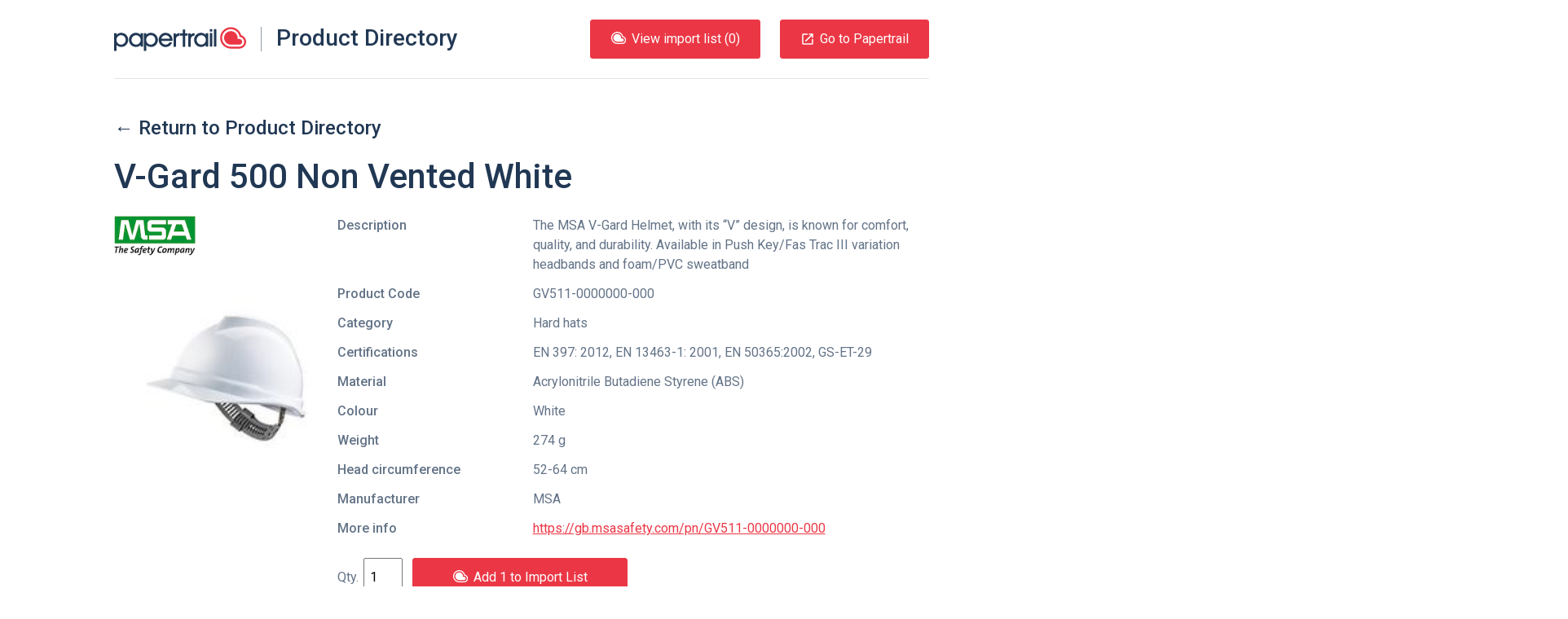

--- FILE ---
content_type: text/html; charset=UTF-8
request_url: https://products.papertrail.io/msa/e42c70e3-v-gard-500-non-vented-white/
body_size: 20050
content:
<!DOCTYPE html><html lang="en"><head><meta charSet="utf-8"/><meta http-equiv="x-ua-compatible" content="ie=edge"/><meta name="viewport" content="width=device-width, initial-scale=1, shrink-to-fit=no"/><style id="typography.js">html{font-family:sans-serif;-ms-text-size-adjust:100%;-webkit-text-size-adjust:100%}body{margin:0}article,aside,details,figcaption,figure,footer,header,main,menu,nav,section,summary{display:block}audio,canvas,progress,video{display:inline-block}audio:not([controls]){display:none;height:0}progress{vertical-align:baseline}[hidden],template{display:none}a{background-color:transparent;-webkit-text-decoration-skip:objects}a:active,a:hover{outline-width:0}abbr[title]{border-bottom:none;text-decoration:underline;text-decoration:underline dotted}b,strong{font-weight:inherit;font-weight:bolder}dfn{font-style:italic}h1{font-size:2em;margin:.67em 0}mark{background-color:#ff0;color:#000}small{font-size:80%}sub,sup{font-size:75%;line-height:0;position:relative;vertical-align:baseline}sub{bottom:-.25em}sup{top:-.5em}img{border-style:none}svg:not(:root){overflow:hidden}code,kbd,pre,samp{font-family:monospace,monospace;font-size:1em}figure{margin:1em 40px}hr{box-sizing:content-box;height:0;overflow:visible}button,input,optgroup,select,textarea{font:inherit;margin:0}optgroup{font-weight:700}button,input{overflow:visible}button,select{text-transform:none}[type=reset],[type=submit],button,html [type=button]{-webkit-appearance:button}[type=button]::-moz-focus-inner,[type=reset]::-moz-focus-inner,[type=submit]::-moz-focus-inner,button::-moz-focus-inner{border-style:none;padding:0}[type=button]:-moz-focusring,[type=reset]:-moz-focusring,[type=submit]:-moz-focusring,button:-moz-focusring{outline:1px dotted ButtonText}fieldset{border:1px solid silver;margin:0 2px;padding:.35em .625em .75em}legend{box-sizing:border-box;color:inherit;display:table;max-width:100%;padding:0;white-space:normal}textarea{overflow:auto}[type=checkbox],[type=radio]{box-sizing:border-box;padding:0}[type=number]::-webkit-inner-spin-button,[type=number]::-webkit-outer-spin-button{height:auto}[type=search]{-webkit-appearance:textfield;outline-offset:-2px}[type=search]::-webkit-search-cancel-button,[type=search]::-webkit-search-decoration{-webkit-appearance:none}::-webkit-input-placeholder{color:inherit;opacity:.54}::-webkit-file-upload-button{-webkit-appearance:button;font:inherit}html{font:62.5%/1.5 'Roboto',sans-serif;box-sizing:border-box;overflow-y:scroll;}*{box-sizing:inherit;}*:before{box-sizing:inherit;}*:after{box-sizing:inherit;}body{color:rgba(33,56,84,0.7);font-family:'Roboto',sans-serif;font-weight:normal;word-wrap:break-word;font-kerning:normal;-moz-font-feature-settings:"kern", "liga", "clig", "calt";-ms-font-feature-settings:"kern", "liga", "clig", "calt";-webkit-font-feature-settings:"kern", "liga", "clig", "calt";font-feature-settings:"kern", "liga", "clig", "calt";}img{max-width:100%;margin-left:0;margin-right:0;margin-top:0;padding-bottom:0;padding-left:0;padding-right:0;padding-top:0;margin-bottom:2.4rem;}h1{margin-left:0;margin-right:0;margin-top:0;padding-bottom:0;padding-left:0;padding-right:0;padding-top:0;margin-bottom:2.4rem;color:rgba(33,56,84,1);font-family:'Roboto',sans-serif;font-weight:500;text-rendering:optimizeLegibility;font-size:4.2rem;line-height:1.1428571428571428;}h2{margin-left:0;margin-right:0;margin-top:0;padding-bottom:0;padding-left:0;padding-right:0;padding-top:0;margin-bottom:2.4rem;color:rgba(33,56,84,1);font-family:'Roboto',sans-serif;font-weight:500;text-rendering:optimizeLegibility;font-size:3rem;line-height:1.6;}h3{margin-left:0;margin-right:0;margin-top:0;padding-bottom:0;padding-left:0;padding-right:0;padding-top:0;margin-bottom:2.4rem;color:rgba(33,56,84,1);font-family:'Roboto',sans-serif;font-weight:500;text-rendering:optimizeLegibility;font-size:2.4rem;line-height:1;}h4{margin-left:0;margin-right:0;margin-top:0;padding-bottom:0;padding-left:0;padding-right:0;padding-top:0;margin-bottom:2.4rem;color:rgba(33,56,84,1);font-family:'Roboto',sans-serif;font-weight:500;text-rendering:optimizeLegibility;font-size:1.8rem;line-height:1.3333333333333333;}h5{margin-left:0;margin-right:0;margin-top:0;padding-bottom:0;padding-left:0;padding-right:0;padding-top:0;margin-bottom:2.4rem;color:rgba(33,56,84,1);font-family:'Roboto',sans-serif;font-weight:500;text-rendering:optimizeLegibility;font-size:1.6rem;line-height:1.5;}h6{margin-left:0;margin-right:0;margin-top:0;padding-bottom:0;padding-left:0;padding-right:0;padding-top:0;margin-bottom:2.4rem;color:rgba(33,56,84,1);font-family:'Roboto',sans-serif;font-weight:500;text-rendering:optimizeLegibility;font-size:1.4rem;line-height:1.7142857142857142;}hgroup{margin-left:0;margin-right:0;margin-top:0;padding-bottom:0;padding-left:0;padding-right:0;padding-top:0;margin-bottom:2.4rem;}ul{margin-left:1.5rem;margin-right:0;margin-top:0;padding-bottom:0;padding-left:0;padding-right:0;padding-top:0;margin-bottom:2.4rem;list-style-position:outside;list-style-image:none;}ol{margin-left:1.5rem;margin-right:0;margin-top:0;padding-bottom:0;padding-left:0;padding-right:0;padding-top:0;margin-bottom:2.4rem;list-style-position:outside;list-style-image:none;}dl{margin-left:0;margin-right:0;margin-top:0;padding-bottom:0;padding-left:0;padding-right:0;padding-top:0;margin-bottom:2.4rem;}dd{margin-left:0;margin-right:0;margin-top:0;padding-bottom:0;padding-left:0;padding-right:0;padding-top:0;margin-bottom:2.4rem;}p{margin-left:0;margin-right:0;margin-top:0;padding-bottom:0;padding-left:0;padding-right:0;padding-top:0;margin-bottom:2.4rem;}figure{margin-left:0;margin-right:0;margin-top:0;padding-bottom:0;padding-left:0;padding-right:0;padding-top:0;margin-bottom:2.4rem;}pre{margin-left:0;margin-right:0;margin-top:0;padding-bottom:0;padding-left:0;padding-right:0;padding-top:0;margin-bottom:2.4rem;font-size:0.85rem;line-height:1.5rem;}table{margin-left:0;margin-right:0;margin-top:0;padding-bottom:0;padding-left:0;padding-right:0;padding-top:0;margin-bottom:2.4rem;font-size:1rem;line-height:1.5rem;border-collapse:collapse;width:100%;}fieldset{margin-left:0;margin-right:0;margin-top:0;padding-bottom:0;padding-left:0;padding-right:0;padding-top:0;margin-bottom:2.4rem;}blockquote{margin-left:1.5rem;margin-right:1.5rem;margin-top:0;padding-bottom:0;padding-left:0;padding-right:0;padding-top:0;margin-bottom:2.4rem;}form{margin-left:0;margin-right:0;margin-top:0;padding-bottom:0;padding-left:0;padding-right:0;padding-top:0;margin-bottom:2.4rem;}noscript{margin-left:0;margin-right:0;margin-top:0;padding-bottom:0;padding-left:0;padding-right:0;padding-top:0;margin-bottom:2.4rem;}iframe{margin-left:0;margin-right:0;margin-top:0;padding-bottom:0;padding-left:0;padding-right:0;padding-top:0;margin-bottom:2.4rem;}hr{margin-left:0;margin-right:0;margin-top:0;padding-bottom:0;padding-left:0;padding-right:0;padding-top:0;margin-bottom:calc(2.4rem - 1px);background:hsla(0,0%,0%,0.2);border:none;height:1px;}address{margin-left:0;margin-right:0;margin-top:0;padding-bottom:0;padding-left:0;padding-right:0;padding-top:0;margin-bottom:2.4rem;}b{font-weight:500;}strong{font-weight:500;}dt{font-weight:500;}th{font-weight:500;}li{margin-bottom:calc(2.4rem / 2);}ol li{padding-left:0;}ul li{padding-left:0;}li > ol{margin-left:1.5rem;margin-bottom:calc(2.4rem / 2);margin-top:calc(2.4rem / 2);}li > ul{margin-left:1.5rem;margin-bottom:calc(2.4rem / 2);margin-top:calc(2.4rem / 2);}blockquote *:last-child{margin-bottom:0;}li *:last-child{margin-bottom:0;}p *:last-child{margin-bottom:0;}li > p{margin-bottom:calc(2.4rem / 2);}code{font-size:0.85rem;line-height:1.5rem;}kbd{font-size:0.85rem;line-height:1.5rem;}samp{font-size:0.85rem;line-height:1.5rem;}abbr{border-bottom:1px dotted hsla(0,0%,0%,0.5);cursor:help;}acronym{border-bottom:1px dotted hsla(0,0%,0%,0.5);cursor:help;}abbr[title]{border-bottom:1px dotted hsla(0,0%,0%,0.5);cursor:help;text-decoration:none;}thead{text-align:left;}td,th{text-align:left;border-bottom:1px solid hsla(0,0%,0%,0.12);font-feature-settings:"tnum";-moz-font-feature-settings:"tnum";-ms-font-feature-settings:"tnum";-webkit-font-feature-settings:"tnum";padding-left:1rem;padding-right:1rem;padding-top:0.75rem;padding-bottom:calc(0.75rem - 1px);}th:first-child,td:first-child{padding-left:0;}th:last-child,td:last-child{padding-right:0;}</style><meta name="generator" content="Gatsby 2.17.8"/><title data-react-helmet="true">MSA V-Gard 500 Non Vented White | Papertrail.io Product Directory</title><link data-react-helmet="true" rel="shortcut icon" type="image/png" href="https://uploads-ssl.webflow.com/5fd110263ed35ff3e1e1b669/5fd110263ed35f6cbbe1b706_Mask%20Group.png"/><meta data-react-helmet="true" property="fb:app_id" content="750189481699600"/><meta data-react-helmet="true" property="og:site_name" content="Papertrail.io Product Directory"/><meta data-react-helmet="true" property="og:type" content="website"/><meta data-react-helmet="true" name="twitter:site" content="@papertrail_io"/><meta data-react-helmet="true" name="twitter:creator" content="@papertrail_io"/><meta data-react-helmet="true" name="twitter:card" content="summary_large_image"/><meta data-react-helmet="true" name="twitter:description" content="View details of the MSA V-Gard 500 Non Vented White, including photos and downloads. Easily import the product information into Papertrail."/><meta data-react-helmet="true" name="image" content="https://uploads-ssl.webflow.com/5fd110263ed35ff3e1e1b669/6047cdf316a1ec47994dfebf_Papertrail%20og-min.png"/><meta data-react-helmet="true" name="description" content="View details of the MSA V-Gard 500 Non Vented White, including photos and downloads. Easily import the product information into Papertrail."/><meta data-react-helmet="true" property="og:title" content="MSA V-Gard 500 Non Vented White"/><meta data-react-helmet="true" property="og:description" content="View details of the MSA V-Gard 500 Non Vented White, including photos and downloads. Easily import the product information into Papertrail."/><meta data-react-helmet="true" property="og:image" content="https://uploads-ssl.webflow.com/5fd110263ed35ff3e1e1b669/6047cdf316a1ec47994dfebf_Papertrail%20og-min.png"/><meta data-react-helmet="true" name="twitter:title" content="MSA V-Gard 500 Non Vented White"/><meta data-react-helmet="true" name="twitter:description" content="View details of the MSA V-Gard 500 Non Vented White, including photos and downloads. Easily import the product information into Papertrail."/><meta data-react-helmet="true" name="twitter:image:src" content="https://uploads-ssl.webflow.com/5fd110263ed35ff3e1e1b669/6047cdf316a1ec47994dfebf_Papertrail%20og-min.png"/><style data-styled="jzNtwA kZoTFc bqqKYp ePqnSz hzUzpN dYTkiP cnisgj jnlwcn fundPA cLfYop XmerM ecJtAd gkpmKA gmBTDG hSYqHc fyTjaI jaVtAa gknvcV ljDahx gyidMl vRYnf bIoIDz fCqClL irnsaO bFzTJC boAzhQ kJdfGm cYzjxr gqAspI iIMXrr gBlyXb kmHbD jXsmPr hymuDT cmJOXv kjZSPf ftepTK dyKHKP dnqdNQ fENZio gzGqql ewKarB cnMXeB fEPOZg hkZoRD iVqZYL hIQXXo bWEXmL hWRUa qJFOm gZNouM gQFpOT gcqUJR erWFLx fULRvS caQeKN hLGeEg cnJbZK cIPsFY kzUAym gwsNjz Awdxf dEhDGB" data-styled-version="4.1.1">
/* sc-component-id: HorizontalRule-sc-7hihbn-0 */
.hkZoRD{margin-bottom:0;}
/* sc-component-id: SocialIcons__SocialList-uszhsw-0 */
.hLGeEg{margin:0;list-style-type:none;}
/* sc-component-id: SocialIcons__SocialListItem-uszhsw-1 */
.cnJbZK{display:inline-block;margin-bottom:0;margin-right:48px;} .cnJbZK:last-child{margin-right:0;}
/* sc-component-id: SocialIcons__ImageStyled-uszhsw-2 */
.cIPsFY{height:24px;margin-bottom:0;}
/* sc-component-id: Section-sc-9eajnt-0 */
.erWFLx{display:-webkit-box;display:-webkit-flex;display:-ms-flexbox;display:flex;} @media only screen and (max-width:840px){.erWFLx{-webkit-flex-wrap:wrap;-ms-flex-wrap:wrap;flex-wrap:wrap;}}
/* sc-component-id: SectionItem-sc-1dchfg8-0 */
.fULRvS{-webkit-flex:1 0 auto;-ms-flex:1 0 auto;flex:1 0 auto;} @media only screen and (max-width:840px){.fULRvS{width:100%;-webkit-flex:1 1 100%;-ms-flex:1 1 100%;flex:1 1 100%;text-align:left;margin-bottom:24px;}.fULRvS:last-child{margin-bottom:0;}}.caQeKN{-webkit-flex:1 0 auto;-ms-flex:1 0 auto;flex:1 0 auto;text-align:right;} @media only screen and (max-width:840px){.caQeKN{width:100%;-webkit-flex:1 1 100%;-ms-flex:1 1 100%;flex:1 1 100%;text-align:left;margin-bottom:24px;}.caQeKN:last-child{margin-bottom:0;}}
/* sc-component-id: SitePreFooter__ListInline-qy77ku-1 */
.kzUAym{margin:0;list-style-type:none;} .kzUAym > li{display:inline-block;margin-bottom:0;margin-right:48px;} .kzUAym > li:last-child{margin-right:0;}
/* sc-component-id: SiteFooter__TextFlush-sc-89xgq5-0 */
.dEhDGB{margin-bottom:0;color:#213854;}
/* sc-component-id: ContentContainer-l04jq2-0 */
.jaVtAa{position:relative;max-width:1000px;margin:0 auto;} @media only screen and (max-width:1024px){.jaVtAa{padding-left:24px;padding-right:24px;}}
/* sc-component-id: SiteLinksListContainer__SiteLinksTitle-sc-4v40co-0 */
.qJFOm{font-size:1.8rem;line-height:1.3333333333333333;font-weight:500;}
/* sc-component-id: SiteLinksSection__SiteLinksLayout-sc-1knzoii-0 */
.bWEXmL{display:-webkit-box;display:-webkit-flex;display:-ms-flexbox;display:flex;} @media only screen and (max-width:840px){.bWEXmL{-webkit-flex-wrap:wrap;-ms-flex-wrap:wrap;flex-wrap:wrap;}}
/* sc-component-id: SiteLinksSection__SiteLinksLayoutCol-sc-1knzoii-1 */
.hWRUa{-webkit-flex:1 0px;-ms-flex:1 0px;flex:1 0px;margin-right:24px;} @media only screen and (max-width:840px){.hWRUa{-webkit-flex:1 0 50%;-ms-flex:1 0 50%;flex:1 0 50%;width:50%;margin-bottom:24px;}}
/* sc-component-id: SiteLinksSection__SiteLinksList-sc-1knzoii-2 */
.gZNouM{list-style-type:none;margin:0;}
/* sc-component-id: SiteLinksSection__SiteLinksItem-sc-1knzoii-3 */
.gcqUJR{margin-bottom:0;}
/* sc-component-id: PapertrailLogo__StyledLogo-sc-16mya9n-0 */
.cnisgj{width:162px;height:30px;} .cnisgj.logo-text{-webkit-transition:fill 0.3s ease;transition:fill 0.3s ease;} .cnisgj.logo-text.white-blue{fill:#fff;} .cnisgj.logo-text.white{fill:#fff;} .cnisgj.logo-text.white-red{fill:#fff;} .cnisgj.logo-text.blue-red{fill:#213854;} .cnisgj.logo-text.blue{fill:#213854;} .cnisgj.logo-image{-webkit-transition:fill 0.3s ease;transition:fill 0.3s ease;} .cnisgj.logo-image.white-blue{fill:#213854;} .cnisgj.logo-image.white{fill:#fff;} .cnisgj.logo-image.white-red{fill:#eb3745;} .cnisgj.logo-image.blue-red{fill:#eb3745;} .cnisgj.logo-image.blue{fill:#213854;}
/* sc-component-id: Button-sc-1aj9erv-0 */
.ecJtAd{border-radius:3px;border-style:solid;border-width:1px;cursor:pointer;padding:11px 24px;background-color:#eb3745;border-color:#eb3745;color:#fff;display:inline-block;-webkit-text-decoration:none;text-decoration:none;} .ecJtAd[disabled]{cursor:not-allowed;background-color:#c2c8d0;color:#fff;border-color:#c2c8d0;} .ecJtAd:hover{background-color:hsl(355.29999999999995,81.8%,45.5%);border-color:hsl(355.29999999999995,81.8%,45.5%);}
/* sc-component-id: ListButton__PTLogo-msh09a-0 */
.gkpmKA{height:15px;width:20px;margin-bottom:6px;margin-right:6px;}
/* sc-component-id: SiteHeader__SkipToContent-xoppmw-0 */
.ePqnSz{position:absolute;left:-999px;} .ePqnSz:focus{left:24px;}
/* sc-component-id: SiteHeader__StyledHeader-xoppmw-1 */
.hzUzpN{width:100%;display:-webkit-box;display:-webkit-flex;display:-ms-flexbox;display:flex;-webkit-align-items:center;-webkit-box-align:center;-ms-flex-align:center;align-items:center;padding-top:24px;padding-bottom:24px;-webkit-box-pack:justify;-webkit-justify-content:space-between;-ms-flex-pack:justify;justify-content:space-between;border-bottom:1px solid rgba(0,0,0,0.1);z-index:1;} @media only screen and (max-width:880px){.hzUzpN{-webkit-flex-direction:column;-ms-flex-direction:column;flex-direction:column;-webkit-align-items:start;-webkit-box-align:start;-ms-flex-align:start;align-items:start;}}
/* sc-component-id: SiteHeader__TitleLink-xoppmw-2 */
.dYTkiP{display:-webkit-box;display:-webkit-flex;display:-ms-flexbox;display:flex;-webkit-text-decoration:none;text-decoration:none;} @media only screen and (max-width:500px){.dYTkiP{-webkit-flex-direction:column;-ms-flex-direction:column;flex-direction:column;}}
/* sc-component-id: SiteHeader__SiteTitle-xoppmw-3 */
.jnlwcn{display:inline;margin:0;padding:0;line-height:28px;font-size:28px;border-left:1px solid #8f9ba9;margin-left:18px;padding-left:18px;} @media only screen and (max-width:500px){.jnlwcn{margin:12px 0 0 -2px;border:none;padding:0;}}
/* sc-component-id: SiteHeader__ButtonStyled-xoppmw-4 */
.gmBTDG{border-radius:3px;border-style:solid;border-width:1px;cursor:pointer;padding:11px 24px;background-color:#eb3745;border-color:#eb3745;color:#fff;display:inline-block;-webkit-text-decoration:none;text-decoration:none;display:-webkit-box;display:-webkit-flex;display:-ms-flexbox;display:flex;-webkit-align-items:center;-webkit-box-align:center;-ms-flex-align:center;align-items:center;} .gmBTDG[disabled]{cursor:not-allowed;background-color:#c2c8d0;color:#fff;border-color:#c2c8d0;} .gmBTDG:hover{background-color:hsl(355.29999999999995,81.8%,45.5%);border-color:hsl(355.29999999999995,81.8%,45.5%);} @media only screen and (max-width:880px){.gmBTDG{margin-top:12px;padding:6px 12px;}} @media only screen and (max-width:420px){.gmBTDG{display:none;}}
/* sc-component-id: SiteHeader__MdLaunchContainer-xoppmw-5 */
.hSYqHc{font-size:18px;line-height:18px;margin-right:6px;}
/* sc-component-id: SiteHeader__ListButtonStyled-xoppmw-6 */
.XmerM{margin-right:24px;} @media only screen and (max-width:880px){.XmerM{margin-top:12px;padding:6px 12px;}}
/* sc-component-id: SiteHeader__ButtonsContainer-xoppmw-7 */
.fundPA{display:-webkit-box;display:-webkit-flex;display:-ms-flexbox;display:flex;-webkit-align-items:flex-end;-webkit-box-align:flex-end;-ms-flex-align:flex-end;align-items:flex-end;}
/* sc-component-id: SiteHeader__ButtonContainer-xoppmw-8 */
.cLfYop{display:-webkit-box;display:-webkit-flex;display:-ms-flexbox;display:flex;}
/* sc-component-id: sc-global-2044620061 */
html{-webkit-font-smoothing:antialiased;} body{overflow-x:hidden;font-size:1.6rem;} img,svg{margin-bottom:0;vertical-align:bottom;} a{color:inherit;} .gatsby-image-outer-wrapper{display:contents;} [hidden]{display:block;}
/* sc-component-id: Layout__HeaderOuterContainer-ooual9-0 */
.jzNtwA{position:relative;z-index:1;}
/* sc-component-id: Layout__HeaderBackground-ooual9-1 */
.kZoTFc{position:absolute;background:none;height:200%;width:200%;bottom:0px;left:-50%;-webkit-transform:rotate(355deg);-ms-transform:rotate(355deg);transform:rotate(355deg);}
/* sc-component-id: Layout__HeaderContent-ooual9-2 */
.bqqKYp{position:relative;max-width:1000px;margin:0 auto;} @media only screen and (max-width:1024px){.bqqKYp{padding-left:24px;padding-right:24px;}}
/* sc-component-id: Layout__ContentContainerStyled-ooual9-3 */
.iVqZYL{position:relative;max-width:1000px;margin:0 auto;padding-top:48px;padding-bottom:48px;} @media only screen and (max-width:1024px){.iVqZYL{padding-left:24px;padding-right:24px;}} @media only screen and (max-width:840px){.iVqZYL{padding-top:24px;padding-bottom:24px;}}
/* sc-component-id: Layout__ContentMain-ooual9-4 */
.fyTjaI{padding-top:48px;} @media only screen and (max-width:840px){.fyTjaI{padding-top:48px;}}
/* sc-component-id: Layout__PapertrailLogoHeading-ooual9-5 */
.hIQXXo{margin-top:24px;margin-bottom:48px;} @media only screen and (max-width:840px){.hIQXXo{margin-bottom:24px;}}
/* sc-component-id: Layout__ContentContainerFooterStyled-ooual9-6 */
.Awdxf{position:relative;max-width:1000px;margin:0 auto;padding-top:48px;padding-bottom:48px;margin-bottom:48px;} @media only screen and (max-width:1024px){.Awdxf{padding-left:24px;padding-right:24px;}} @media only screen and (max-width:840px){.Awdxf{padding-top:24px;padding-bottom:24px;}}
/* sc-component-id: ProductFieldsList__DefinitionTitle-sc-9qxrp0-0 */
.kJdfGm{float:left;margin-right:5%;max-width:28%;font-weight:500;}
/* sc-component-id: ProductFieldsList__DefinitionDescription-sc-9qxrp0-1 */
.cYzjxr{margin-left:33%;margin-bottom:12px;} .cYzjxr::after{content:' ';display:block;clear:left;}
/* sc-component-id: ProductFieldsList__DownloadLink-sc-9qxrp0-2 */
.gqAspI{color:#eb3745;}
/* sc-component-id: ProductDetails__ContentContainer-zqttgt-0 */
.ljDahx{display:-webkit-box;display:-webkit-flex;display:-ms-flexbox;display:flex;} @media only screen and (max-width:750px){.ljDahx{-webkit-flex-direction:column;-ms-flex-direction:column;flex-direction:column;}}
/* sc-component-id: ProductDetails__ImageContainer-zqttgt-1 */
.gyidMl{-webkit-flex-basis:30%;-ms-flex-preferred-size:30%;flex-basis:30%;margin-right:24px;}
/* sc-component-id: ProductDetails__ImageList-zqttgt-2 */
.bIoIDz{margin:0;list-style:none;text-align:center;}
/* sc-component-id: ProductDetails__ManufacturerImage-zqttgt-4 */
.vRYnf{max-width:100px;max-height:100px;margin-bottom:24px;}
/* sc-component-id: ProductDetails__DetailsContainer-zqttgt-7 */
.fCqClL{width:100%;}
/* sc-component-id: ProductDetails__DefinitionList-zqttgt-8 */
.irnsaO{font-size:16px;}
/* sc-component-id: ProductDetails__DefinitionTitle-zqttgt-9 */
.bFzTJC{float:left;margin-right:5%;max-width:28%;font-weight:500;}
/* sc-component-id: ProductDetails__DefinitionDescription-zqttgt-10 */
.boAzhQ{margin-left:33%;margin-bottom:12px;} .boAzhQ::after{content:' ';display:block;clear:left;}
/* sc-component-id: JumboText-ddjp86-0 */
.fEPOZg{font-size:4.2rem;line-height:1.1428571428571428;font-weight:500;color:#213854;margin-bottom:48px;} @media only screen and (max-width:840px){.fEPOZg{font-size:2.4rem;line-height:3rem;margin-bottom:24px;}}
/* sc-component-id: BottomCTA__ContentContainerPadded-kq2wjh-0 */
.cnMXeB{position:relative;max-width:1000px;margin:0 auto;text-align:center;margin-top:48px;margin-bottom:48px;} @media only screen and (max-width:1024px){.cnMXeB{padding-left:24px;padding-right:24px;}} @media only screen and (max-width:840px){.cnMXeB{margin-top:24px;margin-bottom:24px;}}
/* sc-component-id: BackLink__LinkStyled-yqi2yg-0 */
.gknvcV{-webkit-text-decoration:none;text-decoration:none;} .gknvcV:hover{-webkit-text-decoration:underline;text-decoration:underline;}
/* sc-component-id: ImageOverhangContainer__ImageWrapper-je0iyt-0 */
.gzGqql{position:absolute;overflow:initial;width:50%;height:100%;top:0;left:0;} @media only screen and (max-width:840px){.gzGqql{width:100%;position:static;direction:rtl;padding-right:24px;padding-left:24px;text-align:center;}}
/* sc-component-id: ImageOverhangContainer__Image-je0iyt-1 */
.ewKarB{bottom:-12rem;position:absolute;margin-bottom:0;right:0;} @media only screen and (max-width:840px){.ewKarB{position:static;-webkit-transform:none;-ms-transform:none;transform:none;max-width:150%;}}
/* sc-component-id: ImageContentContainer__Content-sc-1919zn-0 */
.jXsmPr{max-width:calc(50% - 48px);padding-top:120px;padding-bottom:120px;} @media only screen and (max-width:840px){.jXsmPr{max-width:initial;padding-top:0;padding-bottom:0;margin-bottom:24px;}}
/* sc-component-id: ImageContentContainer__Container-sc-1919zn-1 */
.kmHbD{margin-top:48px;margin-bottom:48px;position:relative;} @media only screen and (max-width:840px){.kmHbD{margin-top:24px;}}
/* sc-component-id: Logo__LogoContainer-sc-8qg5kz-0 */
.hymuDT{padding:1.5rem 0;}
/* sc-component-id: Flag-yermlt-0 */
.ftepTK{display:-webkit-box;display:-webkit-flex;display:-ms-flexbox;display:flex;-webkit-align-items:center;-webkit-box-align:center;-ms-flex-align:center;align-items:center;}
/* sc-component-id: Flag__FlagImage-yermlt-1 */
.dyKHKP{-webkit-flex:0 1 48px;-ms-flex:0 1 48px;flex:0 1 48px;margin-right:24px;}
/* sc-component-id: Flag__FlagContent-yermlt-2 */
.dnqdNQ{-webkit-flex:1 0;-ms-flex:1 0;flex:1 0;}
/* sc-component-id: Quote__FlushText-oen64b-0 */
.fENZio{margin-bottom:0;color:#fff;}
/* sc-component-id: Quote-oen64b-1 */
.kjZSPf{font-size:1.8rem;line-height:1.3333333333333333;color:#fff;} @media only screen and (max-width:840px){.kjZSPf{font-size:1.6rem;line-height:2.4rem;}}
/* sc-component-id: Title__USPTitle-sc-1cngdi3-0 */
.cmJOXv{text-align:center;text-align:left;color:#fff;} @media only screen and (max-width:840px){.cmJOXv{font-size:2.4rem;line-height:3rem;}}
/* sc-component-id: Testimonial__DarkBackgroundContainer-sc-2tw4qb-0 */
.gBlyXb{background-image:url(/static/partner-quote-background-a95790ffbf814d399edee44e50b8f558.png);background-size:cover;margin-bottom:144px;} @media only screen and (max-width:840px){.gBlyXb{padding-top:24px;padding-bottom:24px;margin-bottom:48px;}}
/* sc-component-id: SiteLinksSection__getLinkStyled-sc-1knzoii-4 */
.gQFpOT{-webkit-text-decoration:none;text-decoration:none;} .gQFpOT:hover{-webkit-text-decoration:underline;text-decoration:underline;}
/* sc-component-id: SitePreFooter__getBrandLink-qy77ku-0 */
.gwsNjz{-webkit-text-decoration:none;text-decoration:none;color:inherit;} .gwsNjz:hover{-webkit-text-decoration:underline;text-decoration:underline;}</style><link href="//fonts.googleapis.com/css?family=Roboto:400,400i,500" rel="stylesheet" type="text/css"/><link rel="sitemap" type="application/xml" href="/sitemap.xml"/><link rel="preconnect dns-prefetch" href="https://www.google-analytics.com"/><link as="script" rel="preload" href="/webpack-runtime-4d06081cfc174def128c.js"/><link as="script" rel="preload" href="/app-ba734ab5ef1d35d98573.js"/><link as="script" rel="preload" href="/commons-579cf622c367c5e4900f.js"/><link as="script" rel="preload" href="/component---src-templates-product-js-142bdc06e66aa2e7f2f5.js"/><link as="fetch" rel="preload" href="/page-data/msa/e42c70e3-v-gard-500-non-vented-white/page-data.json" crossorigin="anonymous"/></head><body><noscript id="gatsby-noscript">This app works best with JavaScript enabled.</noscript><div id="___gatsby"><div style="outline:none" tabindex="-1" role="group" id="gatsby-focus-wrapper"><div id="root"><div class="Layout__HeaderOuterContainer-ooual9-0 jzNtwA"><div class="Layout__HeaderBackground-ooual9-1 kZoTFc"></div><div class="Layout__HeaderContent-ooual9-2 bqqKYp"><a href="#content" class="SiteHeader__SkipToContent-xoppmw-0 ePqnSz">Skip to content</a><header class="SiteHeader__StyledHeader-xoppmw-1 hzUzpN"><a class="SiteHeader__TitleLink-xoppmw-2 dYTkiP" href="/"><svg class="blue-red PapertrailLogo__StyledLogo-sc-16mya9n-0 cnisgj" viewBox="0 0 444 80"><title>Papertrail</title><g class="logo-image blue-red PapertrailLogo__StyledLogo-sc-16mya9n-0 cnisgj"><path d="M427.426 27.018C423.332 11.316 409.13 0 392.6 0c-19.854 0-36.008 16.146-36.008 35.993 0 19.846 16.153 35.993 36.007 35.993h28.464C433.71 71.986 444 61.7 444 49.057c0-10.431-6.953-19.279-16.574-22.039zm-6.364 38.48h-28.464c-16.273 0-29.516-13.236-29.516-29.505 0-16.27 13.24-29.505 29.516-29.505 15.07 0 27.54 11.547 29.303 26.147h-.021c8.69.427 15.63 7.63 15.63 16.42 0 9.066-7.377 16.443-16.448 16.443z"></path><path d="M421.062 39.372h-5.711v-3.38c0-12.542-10.205-22.747-22.754-22.747-12.548 0-22.758 10.205-22.758 22.748 0 12.542 10.21 22.748 22.758 22.748h28.464c5.344 0 9.688-4.343 9.688-9.685.001-5.339-4.344-9.683-9.687-9.684"></path></g><path class="logo-text blue-red PapertrailLogo__StyledLogo-sc-16mya9n-0 cnisgj" d="M7.106 80h-6C.496 80 0 79.504 0 78.895V20.94c0-.606.492-1.097 1.097-1.097H7.19c.61 0 1.103.494 1.103 1.104v4.482c4.234-4.402 9.48-6.602 15.235-6.602 13.795 0 23.868 10.323 23.868 23.944 0 6.346-2.37 12.268-6.602 16.67-4.57 4.819-9.903 7.02-16.758 7.02-6.177 0-11.426-2.197-15.826-6.684v19.115c0 .609-.494 1.105-1.104 1.105V80zm16.17-21.49c8.38 0 15.572-6.77 15.572-15.654 0-9.475-7.108-16.243-15.657-16.243-7.955 0-15.234 7.19-15.234 15.653 0 9.222 7.194 16.245 15.319 16.244zm65.682 1.351c-4.23 4.4-9.48 6.601-15.234 6.601-13.795 0-23.783-10.319-23.783-23.942 0-6.345 2.287-12.268 6.518-16.669 4.57-4.822 9.903-7.022 16.758-7.022 6.18 0 11.426 2.2 15.742 6.686v-4.4c0-.605.494-1.1 1.105-1.1h6.085c.61 0 1.104.495 1.104 1.1v43.229c0 .612-.494 1.104-1.104 1.104h-6.085c-.61 0-1.105-.492-1.105-1.105v-4.479l-.001-.003zm-14.81-1.181c7.956 0 15.234-7.19 15.234-15.654 0-9.223-7.28-16.242-15.405-16.242a15.546 15.546 0 0 0-15.573 15.65c0 9.476 7.196 16.244 15.743 16.244l.001.002zM106.99 80h-6.003c-.61 0-1.104-.496-1.104-1.105V20.946c0-.61.494-1.104 1.104-1.104h6.085c.61 0 1.104.494 1.104 1.104v4.482c4.232-4.4 9.48-6.6 15.235-6.6 13.797 0 23.868 10.322 23.868 23.943 0 6.347-2.37 12.27-6.6 16.67-4.57 4.822-9.903 7.02-16.76 7.02-6.177 0-11.424-2.197-15.825-6.682v19.115c0 .61-.494 1.107-1.104 1.106zm16.168-21.49c8.38 0 15.573-6.77 15.573-15.654 0-9.475-7.107-16.243-15.656-16.243-7.957 0-15.236 7.19-15.236 15.653 0 9.222 7.196 16.245 15.319 16.244zm50.195.17c5.204 0 9.707-2.502 12.38-6.902.202-.332.557-.545.947-.545h6.887c.813 0 1.35.853.997 1.584-4.356 9.132-11.835 13.986-21.21 13.986-6.687 0-12.273-2.369-16.76-7.109-4.315-4.484-6.77-10.746-6.77-16.838 0-6.431 2.2-12.013 6.432-16.581 4.573-4.992 10.327-7.447 16.928-7.447 7.958 0 15.15 3.807 19.636 10.575 2.71 4.148 3.894 8.972 3.894 15.23v.165c0 .61-.496 1.103-1.105 1.103h-37.15c1.352 7.701 7.445 12.781 14.893 12.781l.001-.002zm.085-31.896c-7.11 0-12.78 4.48-14.727 11.76h29.03c-2.03-7.45-7.276-11.76-14.303-11.76zm26.329 38.075V21.633c0-.608.493-1.104 1.105-1.104h5.49c.61 0 1.104.494 1.104 1.103v4.142c2.468-3.698 7.835-5.574 11.875-5.942.65-.06 1.212.453 1.212 1.106v6.374c0 .556-.412 1.028-.96 1.092-6.95.835-11.617 4.65-11.617 12.26v24.195c0 .611-.493 1.105-1.105 1.105h-6a1.104 1.104 0 0 1-1.104-1.105m30.965-36.521h-7.664a1.104 1.104 0 0 1-1.106-1.106v-5.235c0-.613.493-1.106 1.106-1.106h7.664V8.834c0-.61.496-1.104 1.104-1.104h5.918c.609 0 1.104.494 1.104 1.103V20.89h7.666c.61 0 1.105.495 1.105 1.107v5.235c0 .612-.497 1.106-1.105 1.106h-7.666v36.883c0 .609-.496 1.106-1.104 1.106h-5.915a1.107 1.107 0 0 1-1.105-1.106V28.34m18.974 36.519V21.635c0-.61.493-1.104 1.104-1.104h5.492c.61 0 1.104.494 1.104 1.104v4.143c2.472-3.708 7.853-5.583 11.896-5.946.644-.06 1.189.458 1.189 1.106v6.378c0 .547-.402 1.024-.947 1.088-6.958.83-11.63 4.644-11.63 12.264v24.19c0 .611-.492 1.104-1.104 1.104h-6a1.098 1.098 0 0 1-1.104-1.103m58.438-4.998c-4.23 4.4-9.479 6.601-15.232 6.601-13.796 0-23.783-10.319-23.783-23.942 0-6.345 2.287-12.268 6.518-16.669 4.57-4.822 9.903-7.022 16.759-7.022 6.178 0 11.427 2.2 15.74 6.686v-4.4c0-.605.494-1.1 1.106-1.1h6.085c.61 0 1.106.495 1.106 1.1v43.229c0 .612-.496 1.104-1.106 1.104h-6.085a1.102 1.102 0 0 1-1.105-1.105v-4.479l-.003-.003zm-14.81-1.181c7.956 0 15.234-7.19 15.234-15.654 0-9.223-7.278-16.242-15.405-16.242a15.542 15.542 0 0 0-15.569 15.65c0 9.476 7.192 16.244 15.739 16.244l.001.002zm28.51-44.91V7.556c0-.527.494-.954 1.104-.954h5.916c.609 0 1.104.427 1.104.954v6.212c0 .53-.495.956-1.104.956h-5.916c-.61 0-1.104-.428-1.104-.957v.003zm1.104 5.996h5.916c.609 0 1.104.492 1.104 1.104v43.226c0 .609-.495 1.104-1.104 1.104h-5.916c-.61 0-1.104-.496-1.104-1.105V20.87c0-.612.494-1.104 1.104-1.104zm13.874-13.163h5.914c.609 0 1.105.493 1.105 1.104v56.391c0 .607-.496 1.103-1.105 1.103h-5.914a1.103 1.103 0 0 1-1.105-1.104V7.706a1.1 1.1 0 0 1 1.105-1.103"></path></svg><h3 class="SiteHeader__SiteTitle-xoppmw-3 jnlwcn">Product Directory</h3></a><div class="SiteHeader__ButtonsContainer-xoppmw-7 fundPA"><div class="SiteHeader__ButtonContainer-xoppmw-8 cLfYop"><a class="SiteHeader__ListButtonStyled-xoppmw-6 XmerM Button-sc-1aj9erv-0 ecJtAd" href="/import-list"><svg viewBox="0 0 16.534 13.617" fill="#fff" class="ListButton__PTLogo-msh09a-0 gkpmKA"><path d="M13.399 5.111a6.807 6.807 0 10-6.588 8.506h5.384a4.338 4.338 0 001.2-8.506zm-1.2 7.279H6.808a5.581 5.581 0 115.543-6.217 3.11 3.11 0 01-.155 6.217z"></path><path d="M12.195 7.448h-1.08v-.639a4.3 4.3 0 10-4.3 4.3h5.384a1.832 1.832 0 100-3.664"></path></svg>View import list (<!-- -->--<!-- -->)</a></div><div class="SiteHeader__ButtonContainer-xoppmw-8 cLfYop"><a href="https://www.papertrail.io/?utm_source=product-directory&amp;utm_campaign=menu-button" target="_blank" class="SiteHeader__ButtonStyled-xoppmw-4 gmBTDG"><div class="SiteHeader__MdLaunchContainer-xoppmw-5 hSYqHc"><svg stroke="currentColor" fill="currentColor" stroke-width="0" viewBox="0 0 24 24" height="1em" width="1em" xmlns="http://www.w3.org/2000/svg"><path d="M19 19H5V5h7V3H5c-1.11 0-2 .9-2 2v14c0 1.1.89 2 2 2h14c1.1 0 2-.9 2-2v-7h-2v7zM14 3v2h3.59l-9.83 9.83 1.41 1.41L19 6.41V10h2V3h-7z"></path></svg></div>Go to Papertrail</a></div></div></header></div></div><div class="Layout__ContentMain-ooual9-4 fyTjaI"><div class="ContentContainer-l04jq2-0 jaVtAa"><a class="BackLink__LinkStyled-yqi2yg-0 gknvcV" href="/"><h3>← Return to Product Directory</h3></a><a id="content"></a><h1>V-Gard 500 Non Vented White</h1><div class="ProductDetails__ContentContainer-zqttgt-0 ljDahx"><div class="ProductDetails__ImageContainer-zqttgt-1 gyidMl"><img src="https://manufacturer-logos.papertrail.io/msa-150w.png" alt="MSA logo" class="ProductDetails__ManufacturerImage-zqttgt-4 vRYnf"/><ul class="ProductDetails__ImageList-zqttgt-2 bIoIDz"><li><div class=" gatsby-image-wrapper" style="position:relative;overflow:hidden;display:inline-block;width:250px;height:250px"><noscript><picture><source srcset="/static/88f00b7ade6ffe0ae0018474717674d1/e1021/e0e5d84ba15df23c03f5ce970169051f.jpg 1x" /><img loading="lazy" width="135" height="150" srcset="/static/88f00b7ade6ffe0ae0018474717674d1/e1021/e0e5d84ba15df23c03f5ce970169051f.jpg 1x" src="/static/88f00b7ade6ffe0ae0018474717674d1/e1021/e0e5d84ba15df23c03f5ce970169051f.jpg" alt="Image of the MSA V-Gard 500 Non Vented White" style="position:absolute;top:0;left:0;opacity:1;width:100%;height:100%;object-fit:cover;object-position:center"/></picture></noscript></div></li></ul></div><div class="ProductDetails__DetailsContainer-zqttgt-7 fCqClL"><dl class="ProductDetails__DefinitionList-zqttgt-8 irnsaO"><dt class="ProductDetails__DefinitionTitle-zqttgt-9 bFzTJC">Description</dt><dd class="ProductDetails__DefinitionDescription-zqttgt-10 boAzhQ">The MSA V-Gard Helmet, with its “V” design, is known for comfort, quality, and durability. Available in Push Key/Fas Trac III variation headbands and foam/PVC sweatband</dd><dt class="ProductFieldsList__DefinitionTitle-sc-9qxrp0-0 kJdfGm">Product Code</dt><dd class="ProductFieldsList__DefinitionDescription-sc-9qxrp0-1 cYzjxr">GV511-0000000-000</dd><dt class="ProductFieldsList__DefinitionTitle-sc-9qxrp0-0 kJdfGm">Category</dt><dd class="ProductFieldsList__DefinitionDescription-sc-9qxrp0-1 cYzjxr">Hard hats</dd><dt class="ProductFieldsList__DefinitionTitle-sc-9qxrp0-0 kJdfGm">Certifications</dt><dd class="ProductFieldsList__DefinitionDescription-sc-9qxrp0-1 cYzjxr">EN 397: 2012<!-- -->, <!-- -->EN 13463-1: 2001<!-- -->, <!-- -->EN 50365:2002<!-- -->, <!-- -->GS-ET-29</dd><dt class="ProductFieldsList__DefinitionTitle-sc-9qxrp0-0 kJdfGm">Material</dt><dd class="ProductFieldsList__DefinitionDescription-sc-9qxrp0-1 cYzjxr">Acrylonitrile Butadiene Styrene (ABS)</dd><dt class="ProductFieldsList__DefinitionTitle-sc-9qxrp0-0 kJdfGm">Colour</dt><dd class="ProductFieldsList__DefinitionDescription-sc-9qxrp0-1 cYzjxr">White</dd><dt class="ProductFieldsList__DefinitionTitle-sc-9qxrp0-0 kJdfGm">Weight</dt><dd class="ProductFieldsList__DefinitionDescription-sc-9qxrp0-1 cYzjxr">274 g</dd><dt class="ProductFieldsList__DefinitionTitle-sc-9qxrp0-0 kJdfGm">Head circumference</dt><dd class="ProductFieldsList__DefinitionDescription-sc-9qxrp0-1 cYzjxr">52-64 cm</dd><dt class="ProductFieldsList__DefinitionTitle-sc-9qxrp0-0 kJdfGm">Manufacturer</dt><dd class="ProductFieldsList__DefinitionDescription-sc-9qxrp0-1 cYzjxr">MSA</dd><dt class="ProductFieldsList__DefinitionTitle-sc-9qxrp0-0 kJdfGm">More info</dt><dd class="ProductFieldsList__DefinitionDescription-sc-9qxrp0-1 cYzjxr"><a href="https://gb.msasafety.com/pn/GV511-0000000-000" target="_blank" rel="nofollow noopener" class="ProductFieldsList__DownloadLink-sc-9qxrp0-2 gqAspI">https://gb.msasafety.com/pn/GV511-0000000-000</a></dd></dl><div class="AddToListButton__ActionsWrapper-sc-2ki912-4 iIMXrr"></div></div></div></div><div class="Testimonial__DarkBackgroundContainer-sc-2tw4qb-0 gBlyXb"><div class="ImageContentContainer__Container-sc-1919zn-1 kmHbD"><div class="ContentContainer-l04jq2-0 jaVtAa"><div style="margin-left:auto" class="ImageContentContainer__Content-sc-1919zn-0 jXsmPr"><div><div class="Logo__LogoContainer-sc-8qg5kz-0 hymuDT"><svg viewBox="0 0 106.931 34.323" style="max-width:100px" fill="#fff"><path d="M9.148 29.98v-4.343l10.565.041c10.965.041 11.047.041 12.762.441a8.136 8.136 0 012.546 1.109 3.175 3.175 0 011.345 3.018c-.123 2.074-1.869 3.316-5.4 3.84-.934.144-2.4.164-11.448.2l-10.37.041zm17.064.862c.585-.216.852-.513.821-.934a.631.631 0 00-.349-.565c-.554-.37-1.1-.421-5.082-.421h-3.8v2.136l4.014-.031a27.914 27.914 0 004.384-.164zm13.121 3.4c-.031-.031-.062-1.982-.062-4.322v-4.271h10.021l2.906 1.448 2.906 1.448 2.947-1.448 2.947-1.448h9.959v8.665h-10v-2.3a19.852 19.852 0 00-.072-2.351c-.041-.021-1.345.6-2.916 1.376l-2.844 1.417-2.865-1.427-2.864-1.427-.031 2.331-.031 2.331-4.969.021c-2.732.007-4.991-.003-5.032-.044zm35.934-4.271v-4.333h10l2.916 1.458 2.916 1.458 2.906-1.458 2.906-1.458h10.021l-.021 4.312-.021 4.312h-10l-.031-2.331-.031-2.331-2.864 1.427-2.864 1.427-2.844-1.417c-1.561-.78-2.875-1.407-2.916-1.376a19.574 19.574 0 00-.072 2.351v2.3h-10v-4.333zm-65.041-6.632c-.123-.051-.216-.123-.216-.175a28.273 28.273 0 012.864-3.953c2.084-2.505 2.31-2.875 2.628-4.333l.185-.832-.051.708c-.092 1.376-.462 2.115-2.238 4.507a19.753 19.753 0 00-2.228 3.4c-.4.791-.483.852-.934.667zm9.6-.216a4.606 4.606 0 01.462-.667 10.145 10.145 0 001.766-4.507 18.286 18.286 0 00-.2-4.764c-.113-.534-.38-1.52-.6-2.2l-.39-1.232.39-.329a5.265 5.265 0 001.324-2.043l.216-.616.246.749a18.044 18.044 0 01.883 8.07 12.357 12.357 0 01-3.552 7.074 2.871 2.871 0 01-.534.462zm34.22-.719a37.329 37.329 0 00-16.16-9.117 34.77 34.77 0 00-3.85-.616c-.01.021-.267.4-.554.852a19.64 19.64 0 01-8.984 7.3c-1.345.524-1.55.565-.77.144a14.139 14.139 0 003.419-2.628 21.449 21.449 0 004.856-7.464c.144-.37.267-.678.277-.7a26.918 26.918 0 013.09.493 34.242 34.242 0 0113.717 6.314 34.992 34.992 0 014.281 4.179 17.565 17.565 0 011.478 1.971c-.021 0-.38-.339-.8-.739zm-45.339.329a7.865 7.865 0 01-3.511-4.261 11.714 11.714 0 00-.493-1.16 4.608 4.608 0 00-1.971-2.053 2.744 2.744 0 00-2.372.421c-.2.133-.359.2-.359.133 0-.205.9-.986 1.427-1.232a2.751 2.751 0 011.509-.257 2.8 2.8 0 011.54.267c.811.38 1.191.78 2.218 2.331a8.691 8.691 0 003.3 3.388l.5.287-.257.38c-.144.205-.452.729-.7 1.16l-.441.78-.38-.2zm-7.2-3.008a2.113 2.113 0 01.411-2.546 3.031 3.031 0 011.4-.862c.164 0 .637.647.862 1.181l.154.359-.4.113a4.328 4.328 0 00-1.786 1 1.472 1.472 0 00-.421.955c-.021.133-.072.082-.205-.185zm22.505-.575a14.443 14.443 0 002.8-10.832 26.954 26.954 0 00-.688-3.511c-.051-.185.051-.236 1.273-.606a26.878 26.878 0 0115.2-.144 13.623 13.623 0 012.238.852 3.076 3.076 0 01-.688-.154 17.663 17.663 0 00-5.544-.626 19.887 19.887 0 00-5.832.626 20.813 20.813 0 00-3.47 1.1c-.092.082-.092.37-.01 1.212a14.707 14.707 0 01-2.649 9.63 22.707 22.707 0 01-2.659 2.7l-.431.329.472-.575zm-12.279-6.335a5.327 5.327 0 01-1.766-.965l-.38-.318 1.047.041a3.719 3.719 0 001.674-.164 4.443 4.443 0 001.94-1.232l.411-.441-.462-.411a5.667 5.667 0 00-2.1-1.14 7.309 7.309 0 00-3.193.041c-.606.154-.78.175-.842.072A4.215 4.215 0 017.6 6.737c0-.9.657-1.17 3.09-1.273l1.5-.062.267-.524a2.943 2.943 0 011.53-1.386 7.186 7.186 0 013.018.4 11.6 11.6 0 001.129.287 2.493 2.493 0 00.678-.524 2.652 2.652 0 00.873-2.793 5.064 5.064 0 00-.308-.811c-.082-.133.092 0 .39.308a4.513 4.513 0 011.427 3.4 5.9 5.9 0 01-3.46 5.031 3.674 3.674 0 00-2.31 2.906l-.072.524-.811.329a4.689 4.689 0 01-2.806.265zm3.84-6.653a1.746 1.746 0 00.554-.236c.062-.092-.749-.729-1.273-1a1.41 1.41 0 00-.544-.164c-.246 0-.832.5-.832.708 0 .3.873.811 1.407.821a3.464 3.464 0 00.7-.144zm26.294 5.01a9.988 9.988 0 00-1.027-.39l-.78-.267.175-.513a5.3 5.3 0 014.066-3.84l.452-.072-.616.616a6.6 6.6 0 00-1.745 4c-.072.637-.123.678-.534.462zm-34.62-1.129A3.382 3.382 0 014.875 8.4l-.205-.318.39.308a3.911 3.911 0 003.563.616c1.735-.39 2.752-.359 3.7.123l.431.226-.667-.051a3.893 3.893 0 00-1.776.3 7.545 7.545 0 01-3.049.431z"></path></svg></div><h1 class="Title__USPTitle-sc-1cngdi3-0 cmJOXv">Simple, quick and accurate record creation with Papertrail</h1><div><p class="Quote-oen64b-1 kjZSPf">&quot;<!-- -->When used in conjunction with the Papertrail equipment management system, record creation is simple, quick and accurate for your customers.<!-- -->&quot;</p><div class="Flag-yermlt-0 ftepTK"><div class="Flag__FlagImage-yermlt-1 dyKHKP"><img style="margin-bottom:0" src="[data-uri]" alt="Headshot of Richard Rust from DMM International"/></div><div class="Flag__FlagContent-yermlt-2 dnqdNQ"><p class="Quote__FlushText-oen64b-0 fENZio">Richard Rust - Group Financial Director</p><p class="Quote__FlushText-oen64b-0 fENZio"><strong>DMM International</strong></p></div></div></div></div></div></div><div class="ImageOverhangContainer__ImageWrapper-je0iyt-0 gzGqql"><img src="/static/dmm-product-screenshot-5b0249b16f66b122afcec004bcee1730.png" srcSet="/static/dmm-product-screenshot-5b0249b16f66b122afcec004bcee1730.png 1x, /static/dmm-product-screenshot@2x-dd74d73ddaaac59fb9fac31ad883f530.png 2x" alt="Importing products into Papertrail mobile app" class="ImageOverhangContainer__Image-je0iyt-1 ewKarB"/></div></div></div><div class="BottomCTA__ContentContainerPadded-kq2wjh-0 cnMXeB"><p class="JumboText-ddjp86-0 fEPOZg">See why thousands of professionals from 45 countries are using
Papertrail to capture millions of inspections.</p><a href="https://www.papertrail.io/book-demo?utm_source=product-directory&amp;utm_campaign=book-demo" class="Button-sc-1aj9erv-0 ecJtAd">Book a demo</a></div></div><hr class="HorizontalRule-sc-7hihbn-0 hkZoRD"/><div class="Layout__ContentContainerStyled-ooual9-3 iVqZYL"><div class="Layout__PapertrailLogoHeading-ooual9-5 hIQXXo"><svg class="blue PapertrailLogo__StyledLogo-sc-16mya9n-0 cnisgj" viewBox="0 0 444 80"><title>Papertrail</title><g class="logo-image blue PapertrailLogo__StyledLogo-sc-16mya9n-0 cnisgj"><path d="M427.426 27.018C423.332 11.316 409.13 0 392.6 0c-19.854 0-36.008 16.146-36.008 35.993 0 19.846 16.153 35.993 36.007 35.993h28.464C433.71 71.986 444 61.7 444 49.057c0-10.431-6.953-19.279-16.574-22.039zm-6.364 38.48h-28.464c-16.273 0-29.516-13.236-29.516-29.505 0-16.27 13.24-29.505 29.516-29.505 15.07 0 27.54 11.547 29.303 26.147h-.021c8.69.427 15.63 7.63 15.63 16.42 0 9.066-7.377 16.443-16.448 16.443z"></path><path d="M421.062 39.372h-5.711v-3.38c0-12.542-10.205-22.747-22.754-22.747-12.548 0-22.758 10.205-22.758 22.748 0 12.542 10.21 22.748 22.758 22.748h28.464c5.344 0 9.688-4.343 9.688-9.685.001-5.339-4.344-9.683-9.687-9.684"></path></g><path class="logo-text blue PapertrailLogo__StyledLogo-sc-16mya9n-0 cnisgj" d="M7.106 80h-6C.496 80 0 79.504 0 78.895V20.94c0-.606.492-1.097 1.097-1.097H7.19c.61 0 1.103.494 1.103 1.104v4.482c4.234-4.402 9.48-6.602 15.235-6.602 13.795 0 23.868 10.323 23.868 23.944 0 6.346-2.37 12.268-6.602 16.67-4.57 4.819-9.903 7.02-16.758 7.02-6.177 0-11.426-2.197-15.826-6.684v19.115c0 .609-.494 1.105-1.104 1.105V80zm16.17-21.49c8.38 0 15.572-6.77 15.572-15.654 0-9.475-7.108-16.243-15.657-16.243-7.955 0-15.234 7.19-15.234 15.653 0 9.222 7.194 16.245 15.319 16.244zm65.682 1.351c-4.23 4.4-9.48 6.601-15.234 6.601-13.795 0-23.783-10.319-23.783-23.942 0-6.345 2.287-12.268 6.518-16.669 4.57-4.822 9.903-7.022 16.758-7.022 6.18 0 11.426 2.2 15.742 6.686v-4.4c0-.605.494-1.1 1.105-1.1h6.085c.61 0 1.104.495 1.104 1.1v43.229c0 .612-.494 1.104-1.104 1.104h-6.085c-.61 0-1.105-.492-1.105-1.105v-4.479l-.001-.003zm-14.81-1.181c7.956 0 15.234-7.19 15.234-15.654 0-9.223-7.28-16.242-15.405-16.242a15.546 15.546 0 0 0-15.573 15.65c0 9.476 7.196 16.244 15.743 16.244l.001.002zM106.99 80h-6.003c-.61 0-1.104-.496-1.104-1.105V20.946c0-.61.494-1.104 1.104-1.104h6.085c.61 0 1.104.494 1.104 1.104v4.482c4.232-4.4 9.48-6.6 15.235-6.6 13.797 0 23.868 10.322 23.868 23.943 0 6.347-2.37 12.27-6.6 16.67-4.57 4.822-9.903 7.02-16.76 7.02-6.177 0-11.424-2.197-15.825-6.682v19.115c0 .61-.494 1.107-1.104 1.106zm16.168-21.49c8.38 0 15.573-6.77 15.573-15.654 0-9.475-7.107-16.243-15.656-16.243-7.957 0-15.236 7.19-15.236 15.653 0 9.222 7.196 16.245 15.319 16.244zm50.195.17c5.204 0 9.707-2.502 12.38-6.902.202-.332.557-.545.947-.545h6.887c.813 0 1.35.853.997 1.584-4.356 9.132-11.835 13.986-21.21 13.986-6.687 0-12.273-2.369-16.76-7.109-4.315-4.484-6.77-10.746-6.77-16.838 0-6.431 2.2-12.013 6.432-16.581 4.573-4.992 10.327-7.447 16.928-7.447 7.958 0 15.15 3.807 19.636 10.575 2.71 4.148 3.894 8.972 3.894 15.23v.165c0 .61-.496 1.103-1.105 1.103h-37.15c1.352 7.701 7.445 12.781 14.893 12.781l.001-.002zm.085-31.896c-7.11 0-12.78 4.48-14.727 11.76h29.03c-2.03-7.45-7.276-11.76-14.303-11.76zm26.329 38.075V21.633c0-.608.493-1.104 1.105-1.104h5.49c.61 0 1.104.494 1.104 1.103v4.142c2.468-3.698 7.835-5.574 11.875-5.942.65-.06 1.212.453 1.212 1.106v6.374c0 .556-.412 1.028-.96 1.092-6.95.835-11.617 4.65-11.617 12.26v24.195c0 .611-.493 1.105-1.105 1.105h-6a1.104 1.104 0 0 1-1.104-1.105m30.965-36.521h-7.664a1.104 1.104 0 0 1-1.106-1.106v-5.235c0-.613.493-1.106 1.106-1.106h7.664V8.834c0-.61.496-1.104 1.104-1.104h5.918c.609 0 1.104.494 1.104 1.103V20.89h7.666c.61 0 1.105.495 1.105 1.107v5.235c0 .612-.497 1.106-1.105 1.106h-7.666v36.883c0 .609-.496 1.106-1.104 1.106h-5.915a1.107 1.107 0 0 1-1.105-1.106V28.34m18.974 36.519V21.635c0-.61.493-1.104 1.104-1.104h5.492c.61 0 1.104.494 1.104 1.104v4.143c2.472-3.708 7.853-5.583 11.896-5.946.644-.06 1.189.458 1.189 1.106v6.378c0 .547-.402 1.024-.947 1.088-6.958.83-11.63 4.644-11.63 12.264v24.19c0 .611-.492 1.104-1.104 1.104h-6a1.098 1.098 0 0 1-1.104-1.103m58.438-4.998c-4.23 4.4-9.479 6.601-15.232 6.601-13.796 0-23.783-10.319-23.783-23.942 0-6.345 2.287-12.268 6.518-16.669 4.57-4.822 9.903-7.022 16.759-7.022 6.178 0 11.427 2.2 15.74 6.686v-4.4c0-.605.494-1.1 1.106-1.1h6.085c.61 0 1.106.495 1.106 1.1v43.229c0 .612-.496 1.104-1.106 1.104h-6.085a1.102 1.102 0 0 1-1.105-1.105v-4.479l-.003-.003zm-14.81-1.181c7.956 0 15.234-7.19 15.234-15.654 0-9.223-7.278-16.242-15.405-16.242a15.542 15.542 0 0 0-15.569 15.65c0 9.476 7.192 16.244 15.739 16.244l.001.002zm28.51-44.91V7.556c0-.527.494-.954 1.104-.954h5.916c.609 0 1.104.427 1.104.954v6.212c0 .53-.495.956-1.104.956h-5.916c-.61 0-1.104-.428-1.104-.957v.003zm1.104 5.996h5.916c.609 0 1.104.492 1.104 1.104v43.226c0 .609-.495 1.104-1.104 1.104h-5.916c-.61 0-1.104-.496-1.104-1.105V20.87c0-.612.494-1.104 1.104-1.104zm13.874-13.163h5.914c.609 0 1.105.493 1.105 1.104v56.391c0 .607-.496 1.103-1.105 1.103h-5.914a1.103 1.103 0 0 1-1.105-1.104V7.706a1.1 1.1 0 0 1 1.105-1.103"></path></svg></div><div class="SiteLinksSection__SiteLinksLayout-sc-1knzoii-0 bWEXmL"><div class="SiteLinksSection__SiteLinksLayoutCol-sc-1knzoii-1 hWRUa"><div><p class="SiteLinksListContainer__SiteLinksTitle-sc-4v40co-0 qJFOm">Solutions</p><ul class="SiteLinksSection__SiteLinksList-sc-1knzoii-2 gZNouM"><a href="https://www.papertrail.io/ppe-inspection-management" target="_blank" class="SiteLinksSection__getLinkStyled-sc-1knzoii-4 gQFpOT"><li class="SiteLinksSection__SiteLinksItem-sc-1knzoii-3 gcqUJR">PPE Inspection Management</li></a><a class="SiteLinksSection__getLinkStyled-sc-1knzoii-4 gQFpOT" href="/"><li class="SiteLinksSection__SiteLinksItem-sc-1knzoii-3 gcqUJR">Product Directory</li></a></ul></div></div><div class="SiteLinksSection__SiteLinksLayoutCol-sc-1knzoii-1 hWRUa"><div><p class="SiteLinksListContainer__SiteLinksTitle-sc-4v40co-0 qJFOm">Business</p><ul class="SiteLinksSection__SiteLinksList-sc-1knzoii-2 gZNouM"><a href="https://www.papertrail.io/features" target="_blank" class="SiteLinksSection__getLinkStyled-sc-1knzoii-4 gQFpOT"><li class="SiteLinksSection__SiteLinksItem-sc-1knzoii-3 gcqUJR">Features</li></a></ul></div></div><div class="SiteLinksSection__SiteLinksLayoutCol-sc-1knzoii-1 hWRUa"><div><p class="SiteLinksListContainer__SiteLinksTitle-sc-4v40co-0 qJFOm">Support</p><ul class="SiteLinksSection__SiteLinksList-sc-1knzoii-2 gZNouM"><a href="https://www.papertrail.io/events" target="_blank" class="SiteLinksSection__getLinkStyled-sc-1knzoii-4 gQFpOT"><li class="SiteLinksSection__SiteLinksItem-sc-1knzoii-3 gcqUJR">Events</li></a><a href="http://help.papertrail.io" target="_blank" class="SiteLinksSection__getLinkStyled-sc-1knzoii-4 gQFpOT"><li class="SiteLinksSection__SiteLinksItem-sc-1knzoii-3 gcqUJR">Help Centre</li></a><a href="https://www.papertrail.io/resources" target="_blank" class="SiteLinksSection__getLinkStyled-sc-1knzoii-4 gQFpOT"><li class="SiteLinksSection__SiteLinksItem-sc-1knzoii-3 gcqUJR">Resources</li></a><a href="https://updates.papertrail.io" target="_blank" class="SiteLinksSection__getLinkStyled-sc-1knzoii-4 gQFpOT"><li class="SiteLinksSection__SiteLinksItem-sc-1knzoii-3 gcqUJR">Updates</li></a></ul></div></div><div class="SiteLinksSection__SiteLinksLayoutCol-sc-1knzoii-1 hWRUa"><div><p class="SiteLinksListContainer__SiteLinksTitle-sc-4v40co-0 qJFOm">Company</p><ul class="SiteLinksSection__SiteLinksList-sc-1knzoii-2 gZNouM"><a href="https://www.papertrail.io/about#Contact" target="_blank" class="SiteLinksSection__getLinkStyled-sc-1knzoii-4 gQFpOT"><li class="SiteLinksSection__SiteLinksItem-sc-1knzoii-3 gcqUJR">Contact Us</li></a><a href="https://www.papertrail.io/manufacturer-partners" target="_blank" class="SiteLinksSection__getLinkStyled-sc-1knzoii-4 gQFpOT"><li class="SiteLinksSection__SiteLinksItem-sc-1knzoii-3 gcqUJR">Manufacturing Partners</li></a><a href="https://www.papertrail.io/become-a-partner" target="_blank" class="SiteLinksSection__getLinkStyled-sc-1knzoii-4 gQFpOT"><li class="SiteLinksSection__SiteLinksItem-sc-1knzoii-3 gcqUJR">Become a Partner</li></a><a href="https://www.papertrail.io/about" target="_blank" class="SiteLinksSection__getLinkStyled-sc-1knzoii-4 gQFpOT"><li class="SiteLinksSection__SiteLinksItem-sc-1knzoii-3 gcqUJR">Team</li></a><a href="https://www.papertrail.io/career" target="_blank" class="SiteLinksSection__getLinkStyled-sc-1knzoii-4 gQFpOT"><li class="SiteLinksSection__SiteLinksItem-sc-1knzoii-3 gcqUJR">Careers</li></a></ul></div></div></div></div><hr class="HorizontalRule-sc-7hihbn-0 hkZoRD"/><div class="Layout__ContentContainerStyled-ooual9-3 iVqZYL"><div class="Section-sc-9eajnt-0 erWFLx"><div class="SectionItem-sc-1dchfg8-0 fULRvS"><ul class="SocialIcons__SocialList-uszhsw-0 hLGeEg"><li class="SocialIcons__SocialListItem-uszhsw-1 cnJbZK"><a href="https://www.youtube.com/user/papertrailio/videos" target="_blank"><img src="[data-uri]" alt="YouTube icon" class="SocialIcons__ImageStyled-uszhsw-2 cIPsFY"/></a></li><li class="SocialIcons__SocialListItem-uszhsw-1 cnJbZK"><a href="https://www.facebook.com/papertrail.io/" target="_blank"><img src="[data-uri]" alt="Facebook icon" class="SocialIcons__ImageStyled-uszhsw-2 cIPsFY"/></a></li><li class="SocialIcons__SocialListItem-uszhsw-1 cnJbZK"><a href="https://twitter.com/papertrail_io" target="_blank"><img src="[data-uri]" alt="Twitter icon" class="SocialIcons__ImageStyled-uszhsw-2 cIPsFY"/></a></li><li class="SocialIcons__SocialListItem-uszhsw-1 cnJbZK"><a href="https://www.linkedin.com/company/kit-log" target="_blank"><img src="[data-uri]" alt="LinkedIn icon" class="SocialIcons__ImageStyled-uszhsw-2 cIPsFY"/></a></li></ul></div><div class="SectionItem-sc-1dchfg8-0 caQeKN"><ul class="SitePreFooter__ListInline-qy77ku-1 kzUAym"><li><a href="https://www.papertrail.io/legal" target="_blank" class="SitePreFooter__getBrandLink-qy77ku-0 gwsNjz">Legal</a></li><li><a href="https://www.papertrail.io/privacy" target="_blank" class="SitePreFooter__getBrandLink-qy77ku-0 gwsNjz">Privacy</a></li></ul></div></div></div><hr class="HorizontalRule-sc-7hihbn-0 hkZoRD"/><div class="Layout__ContentContainerFooterStyled-ooual9-6 Awdxf"><div class="Section-sc-9eajnt-0 erWFLx"><div class="SectionItem-sc-1dchfg8-0 fULRvS"><p class="SiteFooter__TextFlush-sc-89xgq5-0 dEhDGB">© <!-- -->2025<!-- --> Papertrail.io. All rights reserved.</p></div></div></div></div></div></div><script>
  
  
  if(true) {
    (function(i,s,o,g,r,a,m){i['GoogleAnalyticsObject']=r;i[r]=i[r]||function(){
    (i[r].q=i[r].q||[]).push(arguments)},i[r].l=1*new Date();a=s.createElement(o),
    m=s.getElementsByTagName(o)[0];a.async=1;a.src=g;m.parentNode.insertBefore(a,m)
    })(window,document,'script','https://www.google-analytics.com/analytics.js','ga');
  }
  if (typeof ga === "function") {
    ga('create', 'UA-32983029-5', 'auto', {});
      
      
      
      
      
      }</script><script id="gatsby-script-loader">/*<![CDATA[*/window.pagePath="/msa/e42c70e3-v-gard-500-non-vented-white/";/*]]>*/</script><script id="gatsby-chunk-mapping">/*<![CDATA[*/window.___chunkMapping={"app":["/app-ba734ab5ef1d35d98573.js"],"component---src-templates-product-js":["/component---src-templates-product-js-142bdc06e66aa2e7f2f5.js"],"component---src-templates-list-js":["/component---src-templates-list-js-2c99bdf611632dffc0a9.js"],"component---src-pages-404-js":["/component---src-pages-404-js-f564be9f9a747f8026b3.js"],"component---src-pages-import-list-js":["/component---src-pages-import-list-js-4a28df38efb33f486fb5.js"],"component---src-pages-index-js":["/component---src-pages-index-js-f9af1f5db46a1b380961.js"]};/*]]>*/</script><script src="/component---src-templates-product-js-142bdc06e66aa2e7f2f5.js" async=""></script><script src="/commons-579cf622c367c5e4900f.js" async=""></script><script src="/app-ba734ab5ef1d35d98573.js" async=""></script><script src="/webpack-runtime-4d06081cfc174def128c.js" async=""></script>
<script async id="netlify-rum-container" src="/.netlify/scripts/rum" data-netlify-rum-site-id="db42ec97-aa66-44a2-acac-5b66260aa47b" data-netlify-deploy-branch="" data-netlify-deploy-context="production" data-netlify-cwv-token="eyJhbGciOiJIUzI1NiIsInR5cCI6IkpXVCJ9.eyJzaXRlX2lkIjoiZGI0MmVjOTctYWE2Ni00NGEyLWFjYWMtNWI2NjI2MGFhNDdiIiwiYWNjb3VudF9pZCI6IjViMDJkYzZkOGRmODk0NTUxOWI5NjhjNyIsImRlcGxveV9pZCI6IjY4ODZmOTZjZWYwZWEzYjc2OWYyMDVjYyIsImlzc3VlciI6Im5mc2VydmVyIn0.X2-I2QS5TszlDvjSh4J_aprcbBMbgCGqBYj76hASQPw"></script></body></html>

--- FILE ---
content_type: application/javascript; charset=UTF-8
request_url: https://products.papertrail.io/8-4f3789b8465aae75e75f.js
body_size: 16493
content:
(window.webpackJsonp=window.webpackJsonp||[]).push([[8],{"+924":function(t,e,n){"use strict";n.d(e,"c",(function(){return o})),n.d(e,"b",(function(){return i})),n.d(e,"a",(function(){return a}));n("sc67"),n("MIFh");var r=n("9AQC");function o(t,e){return void 0===e&&(e=0),"string"!=typeof t||0===e?t:t.length<=e?t:t.substr(0,e)+"..."}function i(t,e){if(!Array.isArray(t))return"";for(var n=[],r=0;r<t.length;r++){var o=t[r];try{n.push(String(o))}catch(i){n.push("[value cannot be serialized]")}}return n.join(e)}function a(t,e){return Object(r.i)(e)?e.test(t):"string"==typeof e&&-1!==t.indexOf(e)}},"3UD+":function(t,e,n){n("R48M"),n("pS08"),t.exports=function(t){if(!t.webpackPolyfill){var e=Object.create(t);e.children||(e.children=[]),Object.defineProperty(e,"loaded",{enumerable:!0,get:function(){return e.l}}),Object.defineProperty(e,"id",{enumerable:!0,get:function(){return e.i}}),Object.defineProperty(e,"exports",{enumerable:!0}),e.webpackPolyfill=1}return e}},"6PXS":function(t,e,n){"use strict";(function(t){n.d(e,"b",(function(){return c})),n.d(e,"e",(function(){return s})),n.d(e,"d",(function(){return l})),n.d(e,"c",(function(){return d})),n.d(e,"a",(function(){return _}));n("zGcK"),n("MIFh"),n("nMRu"),n("HQhv"),n("q8oJ"),n("C9fy"),n("pJf4"),n("rzGZ"),n("Dq+y"),n("8npG"),n("Ggvi"),n("AqHK"),n("+ar0");var r=n("9AQC"),o=n("wCA9"),i=n("9/Zf"),a=n("+924");function c(t,e,n){if(e in t){var r=t[e],o=n(r);if("function"==typeof o)try{o.prototype=o.prototype||{},Object.defineProperties(o,{__sentry__:{enumerable:!1,value:!0},__sentry_original__:{enumerable:!1,value:r},__sentry_wrapped__:{enumerable:!1,value:o}})}catch(i){}t[e]=o}}function s(t){return Object.keys(t).map((function(e){return encodeURIComponent(e)+"="+encodeURIComponent(t[e])})).join("&")}function u(t){if(Object(r.d)(t)){var e=t,n={message:e.message,name:e.name,stack:e.stack};for(var o in e)Object.prototype.hasOwnProperty.call(e,o)&&(n[o]=e[o]);return n}if(Object(r.f)(t)){var a={};a.type=t.type;try{a.target=Object(r.c)(t.target)?Object(i.h)(t.target):Object.prototype.toString.call(t.target)}catch(c){a.target="<unknown>"}try{a.currentTarget=Object(r.c)(t.currentTarget)?Object(i.h)(t.currentTarget):Object.prototype.toString.call(t.currentTarget)}catch(c){a.currentTarget="<unknown>"}for(var o in"undefined"!=typeof CustomEvent&&t instanceof CustomEvent&&(a.detail=t.detail),t)Object.prototype.hasOwnProperty.call(t,o)&&(a[o]=t[o]);return a}return t}function p(t){return function(t){return~-encodeURI(t).split(/%..|./).length}(JSON.stringify(t))}function l(t,e,n){void 0===e&&(e=3),void 0===n&&(n=102400);var r=d(t,e);return p(r)>n?l(t,e-1,n):r}function f(e,n){return"domain"===n&&"object"==typeof e&&e._events?"[Domain]":"domainEmitter"===n?"[DomainEmitter]":void 0!==t&&e===t?"[Global]":"undefined"!=typeof window&&e===window?"[Window]":"undefined"!=typeof document&&e===document?"[Document]":Object(r.k)(e)?"[SyntheticEvent]":"number"==typeof e&&e!=e?"[NaN]":void 0===e?"[undefined]":"function"==typeof e?"[Function: "+(e.name||"<unknown-function-name>")+"]":e}function h(t,e,n,i){if(void 0===n&&(n=1/0),void 0===i&&(i=new o.a),0===n)return function(t){var e=Object.prototype.toString.call(t);if("string"==typeof t)return t;if("[object Object]"===e)return"[Object]";if("[object Array]"===e)return"[Array]";var n=f(t);return Object(r.h)(n)?n:e}(e);if(null!=e&&"function"==typeof e.toJSON)return e.toJSON();var a=f(e,t);if(Object(r.h)(a))return a;var c=u(e),s=Array.isArray(e)?[]:{};if(i.memoize(e))return"[Circular ~]";for(var p in c)Object.prototype.hasOwnProperty.call(c,p)&&(s[p]=h(p,c[p],n-1,i));return i.unmemoize(e),s}function d(t,e){try{return JSON.parse(JSON.stringify(t,(function(t,n){return h(t,n,e)})))}catch(n){return"**non-serializable**"}}function _(t,e){void 0===e&&(e=40);var n=Object.keys(u(t));if(n.sort(),!n.length)return"[object has no keys]";if(n[0].length>=e)return Object(a.c)(n[0],e);for(var r=n.length;r>0;r--){var o=n.slice(0,r).join(", ");if(!(o.length>e))return r===n.length?o:Object(a.c)(o,e)}return""}}).call(this,n("yLpj"))},"8LbN":function(t,e,n){"use strict";n.d(e,"a",(function(){return c}));var r=n("9/Zf"),o=Object(r.f)(),i="Sentry Logger ",a=function(){function t(){this._enabled=!1}return t.prototype.disable=function(){this._enabled=!1},t.prototype.enable=function(){this._enabled=!0},t.prototype.log=function(){for(var t=[],e=0;e<arguments.length;e++)t[e]=arguments[e];this._enabled&&Object(r.c)((function(){o.console.log(i+"[Log]: "+t.join(" "))}))},t.prototype.warn=function(){for(var t=[],e=0;e<arguments.length;e++)t[e]=arguments[e];this._enabled&&Object(r.c)((function(){o.console.warn(i+"[Warn]: "+t.join(" "))}))},t.prototype.error=function(){for(var t=[],e=0;e<arguments.length;e++)t[e]=arguments[e];this._enabled&&Object(r.c)((function(){o.console.error(i+"[Error]: "+t.join(" "))}))},t}();o.__SENTRY__=o.__SENTRY__||{};var c=o.__SENTRY__.logger||(o.__SENTRY__.logger=new a)},"9/Zf":function(t,e,n){"use strict";(function(t,r){n.d(e,"d",(function(){return i})),n.d(e,"i",(function(){return a})),n.d(e,"f",(function(){return s})),n.d(e,"k",(function(){return u})),n.d(e,"j",(function(){return p})),n.d(e,"e",(function(){return l})),n.d(e,"c",(function(){return f})),n.d(e,"b",(function(){return h})),n.d(e,"a",(function(){return d})),n.d(e,"g",(function(){return _})),n.d(e,"h",(function(){return v}));n("HQhv"),n("Ggvi"),n("JHok"),n("rzGZ"),n("Dq+y"),n("Ll4R"),n("sC2a"),n("h3Sa"),n("q8oJ"),n("C9fy"),n("8npG");var o=n("9AQC");function i(t,e){return t.require(e)}function a(){return"[object process]"===Object.prototype.toString.call(void 0!==t?t:0)}var c={};function s(){return a()?r:"undefined"!=typeof window?window:"undefined"!=typeof self?self:c}function u(){var t=s(),e=t.crypto||t.msCrypto;if(void 0!==e&&e.getRandomValues){var n=new Uint16Array(8);e.getRandomValues(n),n[3]=4095&n[3]|16384,n[4]=16383&n[4]|32768;var r=function(t){for(var e=t.toString(16);e.length<4;)e="0"+e;return e};return r(n[0])+r(n[1])+r(n[2])+r(n[3])+r(n[4])+r(n[5])+r(n[6])+r(n[7])}return"xxxxxxxxxxxx4xxxyxxxxxxxxxxxxxxx".replace(/[xy]/g,(function(t){var e=16*Math.random()|0;return("x"===t?e:3&e|8).toString(16)}))}function p(t){if(!t)return{};var e=t.match(/^(([^:\/?#]+):)?(\/\/([^\/?#]*))?([^?#]*)(\?([^#]*))?(#(.*))?$/);if(!e)return{};var n=e[6]||"",r=e[8]||"";return{host:e[4],path:e[5],protocol:e[2],relative:e[5]+n+r}}function l(t){if(t.message)return t.message;if(t.exception&&t.exception.values&&t.exception.values[0]){var e=t.exception.values[0];return e.type&&e.value?e.type+": "+e.value:e.type||e.value||t.event_id||"<unknown>"}return t.event_id||"<unknown>"}function f(t){var e=s();if(!("console"in e))return t();var n=e.console,r={};["debug","info","warn","error","log","assert"].forEach((function(t){t in e.console&&n[t].__sentry__&&(r[t]=n[t].__sentry_wrapped__,n[t]=n[t].__sentry_original__)}));var o=t();return Object.keys(r).forEach((function(t){n[t]=r[t]})),o}function h(t,e,n){t.exception=t.exception||{},t.exception.values=t.exception.values||[],t.exception.values[0]=t.exception.values[0]||{},t.exception.values[0].value=t.exception.values[0].value||e||"",t.exception.values[0].type=t.exception.values[0].type||n||"Error"}function d(t,e){void 0===e&&(e={});try{t.exception.values[0].mechanism=t.exception.values[0].mechanism||{},Object.keys(e).forEach((function(n){t.exception.values[0].mechanism[n]=e[n]}))}catch(n){}}function _(){try{return document.location.href}catch(t){return""}}function v(t){try{for(var e=t,n=[],r=0,o=0,i=" > ".length,a=void 0;e&&r++<5&&!("html"===(a=y(e))||r>1&&o+n.length*i+a.length>=80);)n.push(a),o+=a.length,e=e.parentNode;return n.reverse().join(" > ")}catch(c){return"<unknown>"}}function y(t){var e,n,r,i,a,c=[];if(!t||!t.tagName)return"";if(c.push(t.tagName.toLowerCase()),t.id&&c.push("#"+t.id),(e=t.className)&&Object(o.j)(e))for(n=e.split(/\s+/),a=0;a<n.length;a++)c.push("."+n[a]);var s=["type","name","title","alt"];for(a=0;a<s.length;a++)r=s[a],(i=t.getAttribute(r))&&c.push("["+r+'="'+i+'"]');return c.join("")}}).call(this,n("8oxB"),n("yLpj"))},"9AQC":function(t,e,n){"use strict";n.d(e,"d",(function(){return r})),n.d(e,"e",(function(){return o})),n.d(e,"a",(function(){return i})),n.d(e,"b",(function(){return a})),n.d(e,"j",(function(){return c})),n.d(e,"h",(function(){return s})),n.d(e,"g",(function(){return u})),n.d(e,"f",(function(){return p})),n.d(e,"c",(function(){return l})),n.d(e,"i",(function(){return f})),n.d(e,"l",(function(){return h})),n.d(e,"k",(function(){return d}));n("q8oJ"),n("C9fy"),n("8npG");function r(t){switch(Object.prototype.toString.call(t)){case"[object Error]":case"[object Exception]":case"[object DOMException]":return!0;default:return t instanceof Error}}function o(t){return"[object ErrorEvent]"===Object.prototype.toString.call(t)}function i(t){return"[object DOMError]"===Object.prototype.toString.call(t)}function a(t){return"[object DOMException]"===Object.prototype.toString.call(t)}function c(t){return"[object String]"===Object.prototype.toString.call(t)}function s(t){return null===t||"object"!=typeof t&&"function"!=typeof t}function u(t){return"[object Object]"===Object.prototype.toString.call(t)}function p(t){return"undefined"!=typeof Event&&t instanceof Event}function l(t){return"undefined"!=typeof Element&&t instanceof Element}function f(t){return"[object RegExp]"===Object.prototype.toString.call(t)}function h(t){return Boolean(t&&t.then&&"function"==typeof t.then)}function d(t){return u(t)&&"nativeEvent"in t&&"preventDefault"in t&&"stopPropagation"in t}},HR75:function(t,e,n){"use strict";n.d(e,"a",(function(){return i}));n("6kNP"),n("uPAK"),n("MIFh"),n("q8oJ"),n("C9fy"),n("8npG"),n("JHok");var r,o=n("9AQC");!function(t){t.PENDING="PENDING",t.RESOLVED="RESOLVED",t.REJECTED="REJECTED"}(r||(r={}));var i=function(){function t(t){var e=this;this._state=r.PENDING,this._handlers=[],this._resolve=function(t){e._setResult(r.RESOLVED,t)},this._reject=function(t){e._setResult(r.REJECTED,t)},this._setResult=function(t,n){e._state===r.PENDING&&(Object(o.l)(n)?n.then(e._resolve,e._reject):(e._state=t,e._value=n,e._executeHandlers()))},this._attachHandler=function(t){e._handlers=e._handlers.concat(t),e._executeHandlers()},this._executeHandlers=function(){e._state!==r.PENDING&&(e._state===r.REJECTED?e._handlers.forEach((function(t){t.onrejected&&t.onrejected(e._value)})):e._handlers.forEach((function(t){t.onfulfilled&&t.onfulfilled(e._value)})),e._handlers=[])};try{t(this._resolve,this._reject)}catch(n){this._reject(n)}}return t.prototype.toString=function(){return"[object SyncPromise]"},t.resolve=function(e){return new t((function(t){t(e)}))},t.reject=function(e){return new t((function(t,n){n(e)}))},t.all=function(e){return new t((function(n,r){if(Array.isArray(e))if(0!==e.length){var o=e.length,i=[];e.forEach((function(e,a){t.resolve(e).then((function(t){i[a]=t,0===(o-=1)&&n(i)})).then(null,r)}))}else n([]);else r(new TypeError("Promise.all requires an array as input."))}))},t.prototype.then=function(e,n){var r=this;return new t((function(t,o){r._attachHandler({onfulfilled:function(n){if(e)try{return void t(e(n))}catch(r){return void o(r)}else t(n)},onrejected:function(e){if(n)try{return void t(n(e))}catch(r){return void o(r)}else o(e)}})}))},t.prototype.catch=function(t){return this.then((function(t){return t}),t)},t.prototype.finally=function(e){var n=this;return new t((function(t,r){var o,i;return n.then((function(t){i=!1,o=t,e&&e()}),(function(t){i=!0,o=t,e&&e()})).then((function(){i?r(o):t(o)}))}))},t}()},KjyA:function(t,e,n){"use strict";n.d(e,"a",(function(){return u})),n.d(e,"b",(function(){return l}));n("rzGZ"),n("Dq+y"),n("8npG"),n("Ggvi"),n("MIFh"),n("JHok");var r=n("mrSG"),o=n("HR75"),i=n("9AQC"),a=n("6PXS"),c=n("9/Zf"),s=n("YGy+"),u=function(){function t(){this._notifyingListeners=!1,this._scopeListeners=[],this._eventProcessors=[],this._breadcrumbs=[],this._user={},this._tags={},this._extra={},this._context={}}return t.prototype.addScopeListener=function(t){this._scopeListeners.push(t)},t.prototype.addEventProcessor=function(t){return this._eventProcessors.push(t),this},t.prototype._notifyScopeListeners=function(){var t=this;this._notifyingListeners||(this._notifyingListeners=!0,setTimeout((function(){t._scopeListeners.forEach((function(e){e(t)})),t._notifyingListeners=!1})))},t.prototype._notifyEventProcessors=function(t,e,n,a){var c=this;return void 0===a&&(a=0),new o.a((function(o,s){var u=t[a];if(null===e||"function"!=typeof u)o(e);else{var p=u(r.a({},e),n);Object(i.l)(p)?p.then((function(e){return c._notifyEventProcessors(t,e,n,a+1).then(o)})).then(null,s):c._notifyEventProcessors(t,p,n,a+1).then(o).then(null,s)}}))},t.prototype.setUser=function(t){return this._user=Object(a.c)(t),this._notifyScopeListeners(),this},t.prototype.setTags=function(t){return this._tags=r.a({},this._tags,Object(a.c)(t)),this._notifyScopeListeners(),this},t.prototype.setTag=function(t,e){var n;return this._tags=r.a({},this._tags,((n={})[t]=Object(a.c)(e),n)),this._notifyScopeListeners(),this},t.prototype.setExtras=function(t){return this._extra=r.a({},this._extra,Object(a.c)(t)),this._notifyScopeListeners(),this},t.prototype.setExtra=function(t,e){var n;return this._extra=r.a({},this._extra,((n={})[t]=Object(a.c)(e),n)),this._notifyScopeListeners(),this},t.prototype.setFingerprint=function(t){return this._fingerprint=Object(a.c)(t),this._notifyScopeListeners(),this},t.prototype.setLevel=function(t){return this._level=Object(a.c)(t),this._notifyScopeListeners(),this},t.prototype.setTransaction=function(t){return this._transaction=t,this._notifyScopeListeners(),this},t.prototype.setContext=function(t,e){return this._context[t]=e?Object(a.c)(e):void 0,this._notifyScopeListeners(),this},t.prototype.setSpan=function(t){return this._span=t,this._notifyScopeListeners(),this},t.prototype.startSpan=function(t){var e=new s.a;return e.setParent(t),this.setSpan(e),e},t.prototype.getSpan=function(){return this._span},t.clone=function(e){var n=new t;return e&&(n._breadcrumbs=r.d(e._breadcrumbs),n._tags=r.a({},e._tags),n._extra=r.a({},e._extra),n._context=r.a({},e._context),n._user=e._user,n._level=e._level,n._span=e._span,n._transaction=e._transaction,n._fingerprint=e._fingerprint,n._eventProcessors=r.d(e._eventProcessors)),n},t.prototype.clear=function(){return this._breadcrumbs=[],this._tags={},this._extra={},this._user={},this._context={},this._level=void 0,this._transaction=void 0,this._fingerprint=void 0,this._span=void 0,this._notifyScopeListeners(),this},t.prototype.addBreadcrumb=function(t,e){var n=(new Date).getTime()/1e3,o=r.a({timestamp:n},t);return this._breadcrumbs=void 0!==e&&e>=0?r.d(this._breadcrumbs,[Object(a.c)(o)]).slice(-e):r.d(this._breadcrumbs,[Object(a.c)(o)]),this._notifyScopeListeners(),this},t.prototype.clearBreadcrumbs=function(){return this._breadcrumbs=[],this._notifyScopeListeners(),this},t.prototype._applyFingerprint=function(t){t.fingerprint=t.fingerprint?Array.isArray(t.fingerprint)?t.fingerprint:[t.fingerprint]:[],this._fingerprint&&(t.fingerprint=t.fingerprint.concat(this._fingerprint)),t.fingerprint&&!t.fingerprint.length&&delete t.fingerprint},t.prototype.applyToEvent=function(t,e){return this._extra&&Object.keys(this._extra).length&&(t.extra=r.a({},this._extra,t.extra)),this._tags&&Object.keys(this._tags).length&&(t.tags=r.a({},this._tags,t.tags)),this._user&&Object.keys(this._user).length&&(t.user=r.a({},this._user,t.user)),this._context&&Object.keys(this._context).length&&(t.contexts=r.a({},this._context,t.contexts)),this._level&&(t.level=this._level),this._transaction&&(t.transaction=this._transaction),this._span&&(t.contexts=t.contexts||{},t.contexts.trace=this._span),this._applyFingerprint(t),t.breadcrumbs=r.d(t.breadcrumbs||[],this._breadcrumbs),t.breadcrumbs=t.breadcrumbs.length>0?t.breadcrumbs:void 0,this._notifyEventProcessors(r.d(p(),this._eventProcessors),t,e)},t}();function p(){var t=Object(c.f)();return t.__SENTRY__=t.__SENTRY__||{},t.__SENTRY__.globalEventProcessors=t.__SENTRY__.globalEventProcessors||[],t.__SENTRY__.globalEventProcessors}function l(t){p().push(t)}},WSEr:function(t,e,n){"use strict";n.r(e);var r={};n.r(r),n.d(r,"FunctionToString",(function(){return ht})),n.d(r,"InboundFilters",(function(){return _t}));var o={};n.r(o),n.d(o,"GlobalHandlers",(function(){return Nt})),n.d(o,"TryCatch",(function(){return xt})),n.d(o,"Breadcrumbs",(function(){return It})),n.d(o,"LinkedErrors",(function(){return Ut})),n.d(o,"UserAgent",(function(){return Ht}));var i={};n.r(i),n.d(i,"BaseTransport",(function(){return at})),n.d(i,"FetchTransport",(function(){return st})),n.d(i,"XHRTransport",(function(){return ut}));var a,c,s=n("mrSG");!function(t){t.Fatal="fatal",t.Error="error",t.Warning="warning",t.Log="log",t.Info="info",t.Debug="debug",t.Critical="critical"}(a||(a={})),function(t){t.fromString=function(e){switch(e){case"debug":return t.Debug;case"info":return t.Info;case"warn":case"warning":return t.Warning;case"error":return t.Error;case"fatal":return t.Fatal;case"critical":return t.Critical;case"log":default:return t.Log}}}(a||(a={})),function(t){t.Unknown="unknown",t.Skipped="skipped",t.Success="success",t.RateLimit="rate_limit",t.Invalid="invalid",t.Failed="failed"}(c||(c={})),function(t){t.fromHttpCode=function(e){return e>=200&&e<300?t.Success:429===e?t.RateLimit:e>=400&&e<500?t.Invalid:e>=500?t.Failed:t.Unknown}}(c||(c={}));var u=n("KjyA"),p=n("lW6c");function l(t){for(var e=[],n=1;n<arguments.length;n++)e[n-1]=arguments[n];var r=Object(p.b)();if(r&&r[t])return r[t].apply(r,s.d(e));throw new Error("No hub defined or "+t+" was not found on the hub, please open a bug report.")}function f(t){var e;try{throw new Error("Sentry syntheticException")}catch(t){e=t}return l("captureException",t,{originalException:t,syntheticException:e})}function h(t,e){var n;try{throw new Error(t)}catch(r){n=r}return l("captureMessage",t,e,{originalException:t,syntheticException:n})}function d(t){return l("captureEvent",t)}function _(t){l("configureScope",t)}function v(t){l("addBreadcrumb",t)}function y(t,e){l("setContext",t,e)}function g(t){l("setExtras",t)}function b(t){l("setTags",t)}function m(t,e){l("setExtra",t,e)}function E(t,e){l("setTag",t,e)}function O(t){l("setUser",t)}function j(t){l("withScope",t)}var S=n("YGy+"),w=(n("pJf4"),n("q8oJ"),n("C9fy"),n("8npG"),n("6PXS")),x=(n("JHok"),n("HQhv"),n("LagC"),Object.setPrototypeOf||({__proto__:[]}instanceof Array?function(t,e){return t.__proto__=e,t}:function(t,e){for(var n in e)t.hasOwnProperty(n)||(t[n]=e[n]);return t}));var k=function(t){function e(e){var n=this.constructor,r=t.call(this,e)||this;return r.message=e,r.name=n.prototype.constructor.name,x(r,n.prototype),r}return s.b(e,t),e}(Error),T=/^(?:(\w+):)\/\/(?:(\w+)(?::(\w+))?@)([\w\.-]+)(?::(\d+))?\/(.+)/,R=function(){function t(t){"string"==typeof t?this._fromString(t):this._fromComponents(t),this._validate()}return t.prototype.toString=function(t){void 0===t&&(t=!1);var e=this,n=e.host,r=e.path,o=e.pass,i=e.port,a=e.projectId;return e.protocol+"://"+e.user+(t&&o?":"+o:"")+"@"+n+(i?":"+i:"")+"/"+(r?r+"/":r)+a},t.prototype._fromString=function(t){var e=T.exec(t);if(!e)throw new k("Invalid Dsn");var n=s.c(e.slice(1),6),r=n[0],o=n[1],i=n[2],a=void 0===i?"":i,c=n[3],u=n[4],p=void 0===u?"":u,l="",f=n[5],h=f.split("/");h.length>1&&(l=h.slice(0,-1).join("/"),f=h.pop()),this._fromComponents({host:c,pass:a,path:l,projectId:f,port:p,protocol:r,user:o})},t.prototype._fromComponents=function(t){this.protocol=t.protocol,this.user=t.user,this.pass=t.pass||"",this.host=t.host,this.port=t.port||"",this.path=t.path||"",this.projectId=t.projectId},t.prototype._validate=function(){var t=this;if(["protocol","user","host","projectId"].forEach((function(e){if(!t[e])throw new k("Invalid Dsn")})),"http"!==this.protocol&&"https"!==this.protocol)throw new k("Invalid Dsn");if(this.port&&isNaN(parseInt(this.port,10)))throw new k("Invalid Dsn")},t}(),I=function(){function t(t){this.dsn=t,this._dsnObject=new R(t)}return t.prototype.getDsn=function(){return this._dsnObject},t.prototype.getStoreEndpoint=function(){return""+this._getBaseUrl()+this.getStoreEndpointPath()},t.prototype.getStoreEndpointWithUrlEncodedAuth=function(){var t={sentry_key:this._dsnObject.user,sentry_version:"7"};return this.getStoreEndpoint()+"?"+Object(w.e)(t)},t.prototype._getBaseUrl=function(){var t=this._dsnObject,e=t.protocol?t.protocol+":":"",n=t.port?":"+t.port:"";return e+"//"+t.host+n},t.prototype.getStoreEndpointPath=function(){var t=this._dsnObject;return(t.path?"/"+t.path:"")+"/api/"+t.projectId+"/store/"},t.prototype.getRequestHeaders=function(t,e){var n=this._dsnObject,r=["Sentry sentry_version=7"];return r.push("sentry_timestamp="+(new Date).getTime()),r.push("sentry_client="+t+"/"+e),r.push("sentry_key="+n.user),n.pass&&r.push("sentry_secret="+n.pass),{"Content-Type":"application/json","X-Sentry-Auth":r.join(", ")}},t.prototype.getReportDialogEndpoint=function(t){void 0===t&&(t={});var e=this._dsnObject,n=this._getBaseUrl()+(e.path?"/"+e.path:"")+"/api/embed/error-page/",r=[];for(var o in r.push("dsn="+e.toString()),t)if("user"===o){if(!t.user)continue;t.user.name&&r.push("name="+encodeURIComponent(t.user.name)),t.user.email&&r.push("email="+encodeURIComponent(t.user.email))}else r.push(encodeURIComponent(o)+"="+encodeURIComponent(t[o]));return r.length?n+"?"+r.join("&"):n},t}(),C=(n("Ggvi"),n("rzGZ"),n("Dq+y"),n("8LbN")),N=n("9AQC"),P=n("HR75"),L=n("+924"),U=n("9/Zf"),D=(n("sc67"),n("AqHK"),n("MIFh"),[]);function H(t){var e={};return function(t){var e=t.defaultIntegrations&&s.d(t.defaultIntegrations)||[],n=t.integrations,r=[];if(Array.isArray(n)){var o=n.map((function(t){return t.name})),i=[];e.forEach((function(t){-1===o.indexOf(t.name)&&-1===i.indexOf(t.name)&&(r.push(t),i.push(t.name))})),n.forEach((function(t){-1===i.indexOf(t.name)&&(r.push(t),i.push(t.name))}))}else{if("function"!=typeof n)return s.d(e);r=n(e),r=Array.isArray(r)?r:[r]}return r}(t).forEach((function(t){e[t.name]=t,function(t){-1===D.indexOf(t.name)&&(t.setupOnce(u.b,p.b),D.push(t.name),C.a.log("Integration installed: "+t.name))}(t)})),e}var A=function(){function t(t,e){this._integrations={},this._processing=!1,this._backend=new t(e),this._options=e,e.dsn&&(this._dsn=new R(e.dsn)),this._isEnabled()&&(this._integrations=H(this._options))}return t.prototype.captureException=function(t,e,n){var r=this,o=e&&e.event_id;return this._processing=!0,this._getBackend().eventFromException(t,e).then((function(t){return r._processEvent(t,e,n)})).then((function(t){o=t&&t.event_id,r._processing=!1})).then(null,(function(t){C.a.error(t),r._processing=!1})),o},t.prototype.captureMessage=function(t,e,n,r){var o=this,i=n&&n.event_id;return this._processing=!0,(Object(N.h)(t)?this._getBackend().eventFromMessage(""+t,e,n):this._getBackend().eventFromException(t,n)).then((function(t){return o._processEvent(t,n,r)})).then((function(t){i=t&&t.event_id,o._processing=!1})).then(null,(function(t){C.a.error(t),o._processing=!1})),i},t.prototype.captureEvent=function(t,e,n){var r=this,o=e&&e.event_id;return this._processing=!0,this._processEvent(t,e,n).then((function(t){o=t&&t.event_id,r._processing=!1})).then(null,(function(t){C.a.error(t),r._processing=!1})),o},t.prototype.getDsn=function(){return this._dsn},t.prototype.getOptions=function(){return this._options},t.prototype.flush=function(t){var e=this;return this._isClientProcessing(t).then((function(n){return clearInterval(n.interval),e._getBackend().getTransport().close(t).then((function(t){return n.ready&&t}))}))},t.prototype.close=function(t){var e=this;return this.flush(t).then((function(t){return e.getOptions().enabled=!1,t}))},t.prototype.getIntegrations=function(){return this._integrations||{}},t.prototype.getIntegration=function(t){try{return this._integrations[t.id]||null}catch(e){return C.a.warn("Cannot retrieve integration "+t.id+" from the current Client"),null}},t.prototype._isClientProcessing=function(t){var e=this;return new P.a((function(n){var r=0,o=0;clearInterval(o),o=setInterval((function(){e._processing?(r+=1,t&&r>=t&&n({interval:o,ready:!1})):n({interval:o,ready:!0})}),1)}))},t.prototype._getBackend=function(){return this._backend},t.prototype._isEnabled=function(){return!1!==this.getOptions().enabled&&void 0!==this._dsn},t.prototype._prepareEvent=function(t,e,n){var r=this.getOptions(),o=r.environment,i=r.release,a=r.dist,c=r.maxValueLength,u=void 0===c?250:c,p=s.a({},t);void 0===p.environment&&void 0!==o&&(p.environment=o),void 0===p.release&&void 0!==i&&(p.release=i),void 0===p.dist&&void 0!==a&&(p.dist=a),p.message&&(p.message=Object(L.c)(p.message,u));var l=p.exception&&p.exception.values&&p.exception.values[0];l&&l.value&&(l.value=Object(L.c)(l.value,u));var f=p.request;f&&f.url&&(f.url=Object(L.c)(f.url,u)),void 0===p.event_id&&(p.event_id=Object(U.k)()),this._addIntegrations(p.sdk);var h=P.a.resolve(p);return e&&(h=e.applyToEvent(p,n)),h},t.prototype._addIntegrations=function(t){var e=Object.keys(this._integrations);t&&e.length>0&&(t.integrations=e)},t.prototype._processEvent=function(t,e,n){var r=this,o=this.getOptions(),i=o.beforeSend,a=o.sampleRate;return this._isEnabled()?"number"==typeof a&&Math.random()>a?P.a.reject("This event has been sampled, will not send event."):new P.a((function(o,a){r._prepareEvent(t,n,e).then((function(t){if(null!==t){var n=t;try{if(e&&e.data&&!0===e.data.__sentry__||!i)return r._getBackend().sendEvent(n),void o(n);var c=i(t,e);if(void 0===c)C.a.error("`beforeSend` method has to return `null` or a valid event.");else if(Object(N.l)(c))r._handleAsyncBeforeSend(c,o,a);else{if(null===(n=c))return C.a.log("`beforeSend` returned `null`, will not send event."),void o(null);r._getBackend().sendEvent(n),o(n)}}catch(s){r.captureException(s,{data:{__sentry__:!0},originalException:s}),a("`beforeSend` threw an error, will not send event.")}}else a("An event processor returned null, will not send event.")})).then(null,(function(){a("`beforeSend` threw an error, will not send event.")}))})):P.a.reject("SDK not enabled, will not send event.")},t.prototype._handleAsyncBeforeSend=function(t,e,n){var r=this;t.then((function(t){null!==t?(r._getBackend().sendEvent(t),e(t)):n("`beforeSend` returned `null`, will not send event.")})).then(null,(function(t){n("beforeSend rejected with "+t)}))},t}(),F=function(){function t(){}return t.prototype.sendEvent=function(t){return P.a.resolve({reason:"NoopTransport: Event has been skipped because no Dsn is configured.",status:c.Skipped})},t.prototype.close=function(t){return P.a.resolve(!0)},t}(),M=function(){function t(t){this._options=t,this._options.dsn||C.a.warn("No DSN provided, backend will not do anything."),this._transport=this._setupTransport()}return t.prototype._setupTransport=function(){return new F},t.prototype.eventFromException=function(t,e){throw new k("Backend has to implement `eventFromException` method")},t.prototype.eventFromMessage=function(t,e,n){throw new k("Backend has to implement `eventFromMessage` method")},t.prototype.sendEvent=function(t){this._transport.sendEvent(t).then(null,(function(t){C.a.error("Error while sending event: "+t)}))},t.prototype.getTransport=function(){return this._transport},t}();function B(){if(!("fetch"in Object(U.f)()))return!1;try{return new Headers,new Request(""),new Response,!0}catch(t){return!1}}function G(){if(!B())return!1;try{return new Request("_",{referrerPolicy:"origin"}),!0}catch(t){return!1}}var q="?",W=/^\s*at (?:(.*?) ?\()?((?:file|https?|blob|chrome-extension|native|eval|webpack|<anonymous>|[-a-z]+:|\/).*?)(?::(\d+))?(?::(\d+))?\)?\s*$/i,Y=/^\s*(.*?)(?:\((.*?)\))?(?:^|@)?((?:file|https?|blob|chrome|webpack|resource|moz-extension).*?:\/.*?|\[native code\]|[^@]*(?:bundle|\d+\.js))(?::(\d+))?(?::(\d+))?\s*$/i,J=/^\s*at (?:((?:\[object object\])?.+) )?\(?((?:file|ms-appx|https?|webpack|blob):.*?):(\d+)(?::(\d+))?\)?\s*$/i,z=/(\S+) line (\d+)(?: > eval line \d+)* > eval/i,X=/\((\S*)(?::(\d+))(?::(\d+))\)/;function K(t){var e=null,n=t&&t.framesToPop;try{if(e=function(t){if(!t||!t.stacktrace)return null;for(var e,n=t.stacktrace,r=/ line (\d+).*script (?:in )?(\S+)(?:: in function (\S+))?$/i,o=/ line (\d+), column (\d+)\s*(?:in (?:<anonymous function: ([^>]+)>|([^\)]+))\((.*)\))? in (.*):\s*$/i,i=n.split("\n"),a=[],c=0;c<i.length;c+=2){var s=null;(e=r.exec(i[c]))?s={url:e[2],func:e[3],args:[],line:+e[1],column:null}:(e=o.exec(i[c]))&&(s={url:e[6],func:e[3]||e[4],args:e[5]?e[5].split(","):[],line:+e[1],column:+e[2]}),s&&(!s.func&&s.line&&(s.func=q),a.push(s))}if(!a.length)return null;return{message:Q(t),name:t.name,stack:a}}(t))return Z(e,n)}catch(r){}try{if(e=function(t){if(!t||!t.stack)return null;for(var e,n,r,o=[],i=t.stack.split("\n"),a=0;a<i.length;++a){if(n=W.exec(i[a])){var c=n[2]&&0===n[2].indexOf("native");n[2]&&0===n[2].indexOf("eval")&&(e=X.exec(n[2]))&&(n[2]=e[1],n[3]=e[2],n[4]=e[3]),r={url:n[2],func:n[1]||q,args:c?[n[2]]:[],line:n[3]?+n[3]:null,column:n[4]?+n[4]:null}}else if(n=J.exec(i[a]))r={url:n[2],func:n[1]||q,args:[],line:+n[3],column:n[4]?+n[4]:null};else{if(!(n=Y.exec(i[a])))continue;n[3]&&n[3].indexOf(" > eval")>-1&&(e=z.exec(n[3]))?(n[1]=n[1]||"eval",n[3]=e[1],n[4]=e[2],n[5]=""):0!==a||n[5]||void 0===t.columnNumber||(o[0].column=t.columnNumber+1),r={url:n[3],func:n[1]||q,args:n[2]?n[2].split(","):[],line:n[4]?+n[4]:null,column:n[5]?+n[5]:null}}!r.func&&r.line&&(r.func=q),o.push(r)}if(!o.length)return null;return{message:Q(t),name:t.name,stack:o}}(t))return Z(e,n)}catch(r){}return{message:Q(t),name:t&&t.name,stack:[],failed:!0}}function Z(t,e){try{return s.a({},t,{stack:t.stack.slice(e)})}catch(n){return t}}function Q(t){var e=t&&t.message;return e?e.error&&"string"==typeof e.error.message?e.error.message:e:"No error message"}var $=50;function V(t){var e=et(t.stack),n={type:t.name,value:t.message};return e&&e.length&&(n.stacktrace={frames:e}),void 0===n.type&&""===n.value&&(n.value="Unrecoverable error caught"),n}function tt(t){return{exception:{values:[V(t)]}}}function et(t){if(!t||!t.length)return[];var e=t,n=e[0].func||"",r=e[e.length-1].func||"";return-1===n.indexOf("captureMessage")&&-1===n.indexOf("captureException")||(e=e.slice(1)),-1!==r.indexOf("sentryWrapped")&&(e=e.slice(0,-1)),e.map((function(t){return{colno:null===t.column?void 0:t.column,filename:t.url||e[0].url,function:t.func||"?",in_app:!0,lineno:null===t.line?void 0:t.line}})).slice(0,$).reverse()}function nt(t,e,n){var r;if(void 0===n&&(n={}),Object(N.e)(t)&&t.error)return r=tt(K(t=t.error));if(Object(N.a)(t)||Object(N.b)(t)){var o=t,i=o.name||(Object(N.a)(o)?"DOMError":"DOMException"),a=o.message?i+": "+o.message:i;return r=rt(a,e,n),Object(U.b)(r,a),r}return Object(N.d)(t)?r=tt(K(t)):Object(N.g)(t)||Object(N.f)(t)?(r=function(t,e,n){var r={exception:{values:[{type:Object(N.f)(t)?t.constructor.name:n?"UnhandledRejection":"Error",value:"Non-Error "+(n?"promise rejection":"exception")+" captured with keys: "+Object(w.a)(t)}]},extra:{__serialized__:Object(w.d)(t)}};if(e){var o=et(K(e).stack);r.stacktrace={frames:o}}return r}(t,e,n.rejection),Object(U.a)(r,{synthetic:!0}),r):(r=rt(t,e,n),Object(U.b)(r,""+t,void 0),Object(U.a)(r,{synthetic:!0}),r)}function rt(t,e,n){void 0===n&&(n={});var r={message:t};if(n.attachStacktrace&&e){var o=et(K(e).stack);r.stacktrace={frames:o}}return r}var ot,it=function(){function t(t){this._limit=t,this._buffer=[]}return t.prototype.isReady=function(){return void 0===this._limit||this.length()<this._limit},t.prototype.add=function(t){var e=this;return this.isReady()?(-1===this._buffer.indexOf(t)&&this._buffer.push(t),t.then((function(){return e.remove(t)})).then(null,(function(){return e.remove(t).then(null,(function(){}))})),t):P.a.reject(new k("Not adding Promise due to buffer limit reached."))},t.prototype.remove=function(t){return this._buffer.splice(this._buffer.indexOf(t),1)[0]},t.prototype.length=function(){return this._buffer.length},t.prototype.drain=function(t){var e=this;return new P.a((function(n){var r=setTimeout((function(){t&&t>0&&n(!1)}),t);P.a.all(e._buffer).then((function(){clearTimeout(r),n(!0)})).then(null,(function(){n(!0)}))}))},t}(),at=function(){function t(t){this.options=t,this._buffer=new it(30),this.url=new I(this.options.dsn).getStoreEndpointWithUrlEncodedAuth()}return t.prototype.sendEvent=function(t){throw new k("Transport Class has to implement `sendEvent` method")},t.prototype.close=function(t){return this._buffer.drain(t)},t}(),ct=Object(U.f)(),st=function(t){function e(){return null!==t&&t.apply(this,arguments)||this}return s.b(e,t),e.prototype.sendEvent=function(t){var e={body:JSON.stringify(t),method:"POST",referrerPolicy:G()?"origin":""};return this._buffer.add(ct.fetch(this.url,e).then((function(t){return{status:c.fromHttpCode(t.status)}})))},e}(at),ut=function(t){function e(){return null!==t&&t.apply(this,arguments)||this}return s.b(e,t),e.prototype.sendEvent=function(t){var e=this;return this._buffer.add(new P.a((function(n,r){var o=new XMLHttpRequest;o.onreadystatechange=function(){4===o.readyState&&(200===o.status&&n({status:c.fromHttpCode(o.status)}),r(o))},o.open("POST",e.url),o.send(JSON.stringify(t))})))},e}(at),pt=function(t){function e(){return null!==t&&t.apply(this,arguments)||this}return s.b(e,t),e.prototype._setupTransport=function(){if(!this._options.dsn)return t.prototype._setupTransport.call(this);var e=s.a({},this._options.transportOptions,{dsn:this._options.dsn});return this._options.transport?new this._options.transport(e):B()?new st(e):new ut(e)},e.prototype.eventFromException=function(t,e){var n=nt(t,e&&e.syntheticException||void 0,{attachStacktrace:this._options.attachStacktrace});return Object(U.a)(n,{handled:!0,type:"generic"}),n.level=a.Error,e&&e.event_id&&(n.event_id=e.event_id),P.a.resolve(n)},e.prototype.eventFromMessage=function(t,e,n){void 0===e&&(e=a.Info);var r=rt(t,n&&n.syntheticException||void 0,{attachStacktrace:this._options.attachStacktrace});return r.level=e,n&&n.event_id&&(r.event_id=n.event_id),P.a.resolve(r)},e}(M),lt="sentry.javascript.browser",ft=function(t){function e(e){return void 0===e&&(e={}),t.call(this,pt,e)||this}return s.b(e,t),e.prototype._prepareEvent=function(e,n,r){return e.platform=e.platform||"javascript",e.sdk=s.a({},e.sdk,{name:lt,packages:s.d(e.sdk&&e.sdk.packages||[],[{name:"npm:@sentry/browser",version:"5.7.1"}]),version:"5.7.1"}),t.prototype._prepareEvent.call(this,e,n,r)},e.prototype.showReportDialog=function(t){void 0===t&&(t={});var e=Object(U.f)().document;if(e)if(this._isEnabled()){var n=t.dsn||this.getDsn();if(t.eventId)if(n){var r=e.createElement("script");r.async=!0,r.src=new I(n).getReportDialogEndpoint(t),t.onLoad&&(r.onload=t.onLoad),(e.head||e.body).appendChild(r)}else C.a.error("Missing `Dsn` option in showReportDialog call");else C.a.error("Missing `eventId` option in showReportDialog call")}else C.a.error("Trying to call showReportDialog with Sentry Client is disabled")},e}(A),ht=function(){function t(){this.name=t.id}return t.prototype.setupOnce=function(){ot=Function.prototype.toString,Function.prototype.toString=function(){for(var t=[],e=0;e<arguments.length;e++)t[e]=arguments[e];var n=this.__sentry__?this.__sentry_original__:this;return ot.apply(n,t)}},t.id="FunctionToString",t}(),dt=(n("wZFJ"),[/^Script error\.?$/,/^Javascript error: Script error\.? on line 0$/]),_t=function(){function t(e){void 0===e&&(e={}),this._options=e,this.name=t.id}return t.prototype.setupOnce=function(){Object(u.b)((function(e){var n=Object(p.b)();if(!n)return e;var r=n.getIntegration(t);if(r){var o=n.getClient(),i=o?o.getOptions():{},a=r._mergeOptions(i);if(r._shouldDropEvent(e,a))return null}return e}))},t.prototype._shouldDropEvent=function(t,e){return this._isSentryError(t,e)?(C.a.warn("Event dropped due to being internal Sentry Error.\nEvent: "+Object(U.e)(t)),!0):this._isIgnoredError(t,e)?(C.a.warn("Event dropped due to being matched by `ignoreErrors` option.\nEvent: "+Object(U.e)(t)),!0):this._isBlacklistedUrl(t,e)?(C.a.warn("Event dropped due to being matched by `blacklistUrls` option.\nEvent: "+Object(U.e)(t)+".\nUrl: "+this._getEventFilterUrl(t)),!0):!this._isWhitelistedUrl(t,e)&&(C.a.warn("Event dropped due to not being matched by `whitelistUrls` option.\nEvent: "+Object(U.e)(t)+".\nUrl: "+this._getEventFilterUrl(t)),!0)},t.prototype._isSentryError=function(t,e){if(void 0===e&&(e={}),!e.ignoreInternal)return!1;try{return"SentryError"===t.exception.values[0].type}catch(n){return!1}},t.prototype._isIgnoredError=function(t,e){return void 0===e&&(e={}),!(!e.ignoreErrors||!e.ignoreErrors.length)&&this._getPossibleEventMessages(t).some((function(t){return e.ignoreErrors.some((function(e){return Object(L.a)(t,e)}))}))},t.prototype._isBlacklistedUrl=function(t,e){if(void 0===e&&(e={}),!e.blacklistUrls||!e.blacklistUrls.length)return!1;var n=this._getEventFilterUrl(t);return!!n&&e.blacklistUrls.some((function(t){return Object(L.a)(n,t)}))},t.prototype._isWhitelistedUrl=function(t,e){if(void 0===e&&(e={}),!e.whitelistUrls||!e.whitelistUrls.length)return!0;var n=this._getEventFilterUrl(t);return!n||e.whitelistUrls.some((function(t){return Object(L.a)(n,t)}))},t.prototype._mergeOptions=function(t){return void 0===t&&(t={}),{blacklistUrls:s.d(this._options.blacklistUrls||[],t.blacklistUrls||[]),ignoreErrors:s.d(this._options.ignoreErrors||[],t.ignoreErrors||[],dt),ignoreInternal:void 0===this._options.ignoreInternal||this._options.ignoreInternal,whitelistUrls:s.d(this._options.whitelistUrls||[],t.whitelistUrls||[])}},t.prototype._getPossibleEventMessages=function(t){if(t.message)return[t.message];if(t.exception)try{var e=t.exception.values[0],n=e.type,r=e.value;return[""+r,n+": "+r]}catch(o){return C.a.error("Cannot extract message for event "+Object(U.e)(t)),[]}return[]},t.prototype._getEventFilterUrl=function(t){try{if(t.stacktrace){var e=t.stacktrace.frames;return e[e.length-1].filename}if(t.exception){var n=t.exception.values[0].stacktrace.frames;return n[n.length-1].filename}return null}catch(r){return C.a.error("Cannot extract url for event "+Object(U.e)(t)),null}},t.id="InboundFilters",t}();n("+ar0"),n("R48M");var vt,yt,gt=1e3,bt=0;function mt(){return bt>0}function Et(){bt+=1,setTimeout((function(){bt-=1}))}function Ot(t,e,n){if(void 0===e&&(e={}),"function"!=typeof t)return t;try{if(t.__sentry__)return t;if(t.__sentry_wrapped__)return t.__sentry_wrapped__}catch(i){return t}var r=function(){n&&"function"==typeof n&&n.apply(this,arguments);var r=Array.prototype.slice.call(arguments);try{var o=r.map((function(t){return Ot(t,e)}));return t.handleEvent?t.handleEvent.apply(this,o):t.apply(this,o)}catch(i){throw Et(),j((function(t){t.addEventProcessor((function(t){var n=s.a({},t);return e.mechanism&&(Object(U.b)(n,void 0,void 0),Object(U.a)(n,e.mechanism)),n.extra=s.a({},n.extra,{arguments:Object(w.c)(r,3)}),n})),f(i)})),i}};try{for(var o in t)Object.prototype.hasOwnProperty.call(t,o)&&(r[o]=t[o])}catch(a){}t.prototype=t.prototype||{},r.prototype=t.prototype,Object.defineProperty(t,"__sentry_wrapped__",{enumerable:!1,value:r}),Object.defineProperties(r,{__sentry__:{enumerable:!1,value:!0},__sentry_original__:{enumerable:!1,value:t}});try{Object.getOwnPropertyDescriptor(r,"name").configurable&&Object.defineProperty(r,"name",{get:function(){return t.name}})}catch(a){}return r}var jt=0;function St(t,e){return void 0===e&&(e=!1),function(n){if(vt=void 0,n&&yt!==n){yt=n;var r=function(){var e;try{e=n.target?Object(U.h)(n.target):Object(U.h)(n)}catch(r){e="<unknown>"}0!==e.length&&Object(p.b)().addBreadcrumb({category:"ui."+t,message:e},{event:n,name:t})};jt&&clearTimeout(jt),e?jt=setTimeout(r):r()}}}function wt(){return function(t){var e;try{e=t.target}catch(r){return}var n=e&&e.tagName;n&&("INPUT"===n||"TEXTAREA"===n||e.isContentEditable)&&(vt||St("input")(t),clearTimeout(vt),vt=setTimeout((function(){vt=void 0}),gt))}}n("n7j8");var xt=function(){function t(){this._ignoreOnError=0,this.name=t.id}return t.prototype._wrapTimeFunction=function(t){return function(){for(var e=[],n=0;n<arguments.length;n++)e[n]=arguments[n];var r=e[0];return e[0]=Ot(r,{mechanism:{data:{function:kt(t)},handled:!0,type:"instrument"}}),t.apply(this,e)}},t.prototype._wrapRAF=function(t){return function(e){return t(Ot(e,{mechanism:{data:{function:"requestAnimationFrame",handler:kt(t)},handled:!0,type:"instrument"}}))}},t.prototype._wrapEventTarget=function(t){var e=Object(U.f)(),n=e[t]&&e[t].prototype;n&&n.hasOwnProperty&&n.hasOwnProperty("addEventListener")&&(Object(w.b)(n,"addEventListener",(function(e){return function(n,r,o){try{"function"==typeof r.handleEvent&&(r.handleEvent=Ot(r.handleEvent.bind(r),{mechanism:{data:{function:"handleEvent",handler:kt(r),target:t},handled:!0,type:"instrument"}}))}catch(i){}return e.call(this,n,Ot(r,{mechanism:{data:{function:"addEventListener",handler:kt(r),target:t},handled:!0,type:"instrument"}}),o)}})),Object(w.b)(n,"removeEventListener",(function(t){return function(e,n,r){var o=n;try{o=o&&(o.__sentry_wrapped__||o)}catch(i){}return t.call(this,e,o,r)}})))},t.prototype.setupOnce=function(){this._ignoreOnError=this._ignoreOnError;var t=Object(U.f)();Object(w.b)(t,"setTimeout",this._wrapTimeFunction.bind(this)),Object(w.b)(t,"setInterval",this._wrapTimeFunction.bind(this)),Object(w.b)(t,"requestAnimationFrame",this._wrapRAF.bind(this)),["EventTarget","Window","Node","ApplicationCache","AudioTrackList","ChannelMergerNode","CryptoOperation","EventSource","FileReader","HTMLUnknownElement","IDBDatabase","IDBRequest","IDBTransaction","KeyOperation","MediaController","MessagePort","ModalWindow","Notification","SVGElementInstance","Screen","TextTrack","TextTrackCue","TextTrackList","WebSocket","WebSocketWorker","Worker","XMLHttpRequest","XMLHttpRequestEventTarget","XMLHttpRequestUpload"].forEach(this._wrapEventTarget.bind(this))},t.id="TryCatch",t}();function kt(t){try{return t&&t.name||"<anonymous>"}catch(e){return"<anonymous>"}}var Tt,Rt=Object(U.f)(),It=function(){function t(e){this.name=t.id,this._options=s.a({console:!0,dom:!0,fetch:!0,history:!0,sentry:!0,xhr:!0},e)}return t.prototype._instrumentConsole=function(){"console"in Rt&&["debug","info","warn","error","log","assert"].forEach((function(e){e in Rt.console&&Object(w.b)(Rt.console,e,(function(n){return function(){for(var r=[],o=0;o<arguments.length;o++)r[o]=arguments[o];var i={category:"console",data:{extra:{arguments:Object(w.c)(r,3)},logger:"console"},level:a.fromString(e),message:Object(L.b)(r," ")};"assert"===e?!1===r[0]&&(i.message="Assertion failed: "+(Object(L.b)(r.slice(1)," ")||"console.assert"),i.data.extra.arguments=Object(w.c)(r.slice(1),3),t.addBreadcrumb(i,{input:r,level:e})):t.addBreadcrumb(i,{input:r,level:e}),n&&Function.prototype.apply.call(n,Rt.console,r)}}))}))},t.prototype._instrumentDOM=function(){"document"in Rt&&(Rt.document.addEventListener("click",St("click"),!1),Rt.document.addEventListener("keypress",wt(),!1),["EventTarget","Node"].forEach((function(t){var e=Rt[t]&&Rt[t].prototype;e&&e.hasOwnProperty&&e.hasOwnProperty("addEventListener")&&(Object(w.b)(e,"addEventListener",(function(t){return function(e,n,r){return n&&n.handleEvent?("click"===e&&Object(w.b)(n,"handleEvent",(function(t){return function(e){return St("click")(e),t.call(this,e)}})),"keypress"===e&&Object(w.b)(n,"handleEvent",(function(t){return function(e){return wt()(e),t.call(this,e)}}))):("click"===e&&St("click",!0)(this),"keypress"===e&&wt()(this)),t.call(this,e,n,r)}})),Object(w.b)(e,"removeEventListener",(function(t){return function(e,n,r){var o=n;try{o=o&&(o.__sentry_wrapped__||o)}catch(i){}return t.call(this,e,o,r)}})))})))},t.prototype._instrumentFetch=function(){(function(){if(!B())return!1;var t=function(t){return-1!==t.toString().indexOf("native")},e=Object(U.f)(),n=null,r=e.document;if(r){var o=r.createElement("iframe");o.hidden=!0;try{r.head.appendChild(o),o.contentWindow&&o.contentWindow.fetch&&(n=t(o.contentWindow.fetch)),r.head.removeChild(o)}catch(i){C.a.warn("Could not create sandbox iframe for pure fetch check, bailing to window.fetch: ",i)}}return null===n&&(n=t(e.fetch)),n})()&&Object(w.b)(Rt,"fetch",(function(e){return function(){for(var n=[],r=0;r<arguments.length;r++)n[r]=arguments[r];var o,i=n[0],c="GET";"string"==typeof i?o=i:"Request"in Rt&&i instanceof Request?(o=i.url,i.method&&(c=i.method)):o=String(i),n[1]&&n[1].method&&(c=n[1].method);var s=Object(p.b)().getClient(),u=s&&s.getDsn();if(u){var l=new I(u).getStoreEndpoint();if(l&&-1!==o.indexOf(l))return"POST"===c&&n[1]&&n[1].body&&Ct(n[1].body),e.apply(Rt,n)}var f={method:Object(N.j)(c)?c.toUpperCase():c,url:o};return e.apply(Rt,n).then((function(e){return f.status_code=e.status,t.addBreadcrumb({category:"fetch",data:f,type:"http"},{input:n,response:e}),e})).then(null,(function(e){throw t.addBreadcrumb({category:"fetch",data:f,level:a.Error,type:"http"},{error:e,input:n}),e}))}}))},t.prototype._instrumentHistory=function(){var e=this;if(n=Object(U.f)(),r=n.chrome,o=r&&r.app&&r.app.runtime,i="history"in n&&!!n.history.pushState&&!!n.history.replaceState,!o&&i){var n,r,o,i,a=function(e,n){var r=Object(U.j)(Rt.location.href),o=Object(U.j)(n),i=Object(U.j)(e);i.path||(i=r),Tt=n,r.protocol===o.protocol&&r.host===o.host&&(n=o.relative),r.protocol===i.protocol&&r.host===i.host&&(e=i.relative),t.addBreadcrumb({category:"navigation",data:{from:e,to:n}})},c=Rt.onpopstate;Rt.onpopstate=function(){for(var t=[],n=0;n<arguments.length;n++)t[n]=arguments[n];var r=Rt.location.href;if(a(Tt,r),c)return c.apply(e,t)},Object(w.b)(Rt.history,"pushState",s),Object(w.b)(Rt.history,"replaceState",s)}function s(t){return function(){for(var e=[],n=0;n<arguments.length;n++)e[n]=arguments[n];var r=e.length>2?e[2]:void 0;return r&&a(Tt,String(r)),t.apply(this,e)}}},t.prototype._instrumentXHR=function(){if("XMLHttpRequest"in Rt){var e=XMLHttpRequest.prototype;Object(w.b)(e,"open",(function(t){return function(){for(var e=[],n=0;n<arguments.length;n++)e[n]=arguments[n];var r=e[1];this.__sentry_xhr__={method:Object(N.j)(e[0])?e[0].toUpperCase():e[0],url:e[1]};var o=Object(p.b)().getClient(),i=o&&o.getDsn();if(i){var a=new I(i).getStoreEndpoint();Object(N.j)(r)&&a&&-1!==r.indexOf(a)&&(this.__sentry_own_request__=!0)}return t.apply(this,e)}})),Object(w.b)(e,"send",(function(e){return function(){for(var r=[],o=0;o<arguments.length;o++)r[o]=arguments[o];var i=this;function a(){if(4===i.readyState){if(i.__sentry_own_request__)return;try{i.__sentry_xhr__&&(i.__sentry_xhr__.status_code=i.status)}catch(e){}t.addBreadcrumb({category:"xhr",data:i.__sentry_xhr__,type:"http"},{xhr:i})}}i.__sentry_own_request__&&Ct(r[0]);var c=["onload","onerror","onprogress"];return c.forEach((function(t){n(t,i)})),"onreadystatechange"in i&&"function"==typeof i.onreadystatechange?Object(w.b)(i,"onreadystatechange",(function(t){return Ot(t,{mechanism:{data:{function:"onreadystatechange",handler:t&&t.name||"<anonymous>"},handled:!0,type:"instrument"}},a)})):i.onreadystatechange=a,e.apply(this,r)}}))}function n(t,e){t in e&&"function"==typeof e[t]&&Object(w.b)(e,t,(function(e){return Ot(e,{mechanism:{data:{function:t,handler:e&&e.name||"<anonymous>"},handled:!0,type:"instrument"}})}))}},t.addBreadcrumb=function(e,n){Object(p.b)().getIntegration(t)&&Object(p.b)().addBreadcrumb(e,n)},t.prototype.setupOnce=function(){this._options.console&&this._instrumentConsole(),this._options.dom&&this._instrumentDOM(),this._options.xhr&&this._instrumentXHR(),this._options.fetch&&this._instrumentFetch(),this._options.history&&this._instrumentHistory()},t.id="Breadcrumbs",t}();function Ct(t){try{var e=JSON.parse(t);It.addBreadcrumb({category:"sentry",event_id:e.event_id,level:e.level||a.fromString("error"),message:Object(U.e)(e)},{event:e})}catch(n){C.a.error("Error while adding sentry type breadcrumb")}}n("Ll4R");var Nt=function(){function t(e){this.name=t.id,this._global=Object(U.f)(),this._oldOnErrorHandler=null,this._oldOnUnhandledRejectionHandler=null,this._onErrorHandlerInstalled=!1,this._onUnhandledRejectionHandlerInstalled=!1,this._options=s.a({onerror:!0,onunhandledrejection:!0},e)}return t.prototype.setupOnce=function(){Error.stackTraceLimit=50,this._options.onerror&&(C.a.log("Global Handler attached: onerror"),this._installGlobalOnErrorHandler()),this._options.onunhandledrejection&&(C.a.log("Global Handler attached: onunhandledrejection"),this._installGlobalOnUnhandledRejectionHandler())},t.prototype._installGlobalOnErrorHandler=function(){if(!this._onErrorHandlerInstalled){var e=this;this._oldOnErrorHandler=this._global.onerror,this._global.onerror=function(n,r,o,i,a){var c=Object(p.b)(),s=c.getIntegration(t),u=a&&!0===a.__sentry_own_request__;if(!s||mt()||u)return!!e._oldOnErrorHandler&&e._oldOnErrorHandler.apply(this,arguments);var l=c.getClient(),f=Object(N.h)(a)?e._eventFromIncompleteOnError(n,r,o,i):e._enhanceEventWithInitialFrame(nt(a,void 0,{attachStacktrace:l&&l.getOptions().attachStacktrace,rejection:!1}),r,o,i);return Object(U.a)(f,{handled:!1,type:"onerror"}),c.captureEvent(f,{originalException:a}),!!e._oldOnErrorHandler&&e._oldOnErrorHandler.apply(this,arguments)},this._onErrorHandlerInstalled=!0}},t.prototype._installGlobalOnUnhandledRejectionHandler=function(){if(!this._onUnhandledRejectionHandlerInstalled){var e=this;this._oldOnUnhandledRejectionHandler=this._global.onunhandledrejection,this._global.onunhandledrejection=function(n){var r=n;try{r=n&&"reason"in n?n.reason:n}catch(l){}var o=Object(p.b)(),i=o.getIntegration(t),c=r&&!0===r.__sentry_own_request__;if(!i||mt()||c)return!!e._oldOnUnhandledRejectionHandler&&e._oldOnUnhandledRejectionHandler.apply(this,arguments);var s=o.getClient(),u=Object(N.h)(r)?e._eventFromIncompleteRejection(r):nt(r,void 0,{attachStacktrace:s&&s.getOptions().attachStacktrace,rejection:!0});return u.level=a.Error,Object(U.a)(u,{handled:!1,type:"onunhandledrejection"}),o.captureEvent(u,{originalException:r}),!!e._oldOnUnhandledRejectionHandler&&e._oldOnUnhandledRejectionHandler.apply(this,arguments)},this._onUnhandledRejectionHandlerInstalled=!0}},t.prototype._eventFromIncompleteOnError=function(t,e,n,r){var o,i=Object(N.e)(t)?t.message:t;if(Object(N.j)(i)){var a=i.match(/^(?:[Uu]ncaught (?:exception: )?)?(?:((?:Eval|Internal|Range|Reference|Syntax|Type|URI|)Error): )?(.*)$/i);a&&(o=a[1],i=a[2])}var c={exception:{values:[{type:o||"Error",value:i}]}};return this._enhanceEventWithInitialFrame(c,e,n,r)},t.prototype._eventFromIncompleteRejection=function(t){return{exception:{values:[{type:"UnhandledRejection",value:"Non-Error promise rejection captured with value: "+t}]}}},t.prototype._enhanceEventWithInitialFrame=function(t,e,n,r){return t.exception=t.exception||{},t.exception.values=t.exception.values||[],t.exception.values[0]=t.exception.values[0]||{},t.exception.values[0].stacktrace=t.exception.values[0].stacktrace||{},t.exception.values[0].stacktrace.frames=t.exception.values[0].stacktrace.frames||[],0===t.exception.values[0].stacktrace.frames.length&&t.exception.values[0].stacktrace.frames.push({colno:r,filename:e||Object(U.g)(),function:"?",in_app:!0,lineno:n}),t},t.id="GlobalHandlers",t}(),Pt="cause",Lt=5,Ut=function(){function t(e){void 0===e&&(e={}),this.name=t.id,this._key=e.key||Pt,this._limit=e.limit||Lt}return t.prototype.setupOnce=function(){Object(u.b)((function(e,n){var r=Object(p.b)().getIntegration(t);return r?r._handler(e,n):e}))},t.prototype._handler=function(t,e){if(!(t.exception&&t.exception.values&&e&&e.originalException instanceof Error))return t;var n=this._walkErrorTree(e.originalException,this._key);return t.exception.values=s.d(n,t.exception.values),t},t.prototype._walkErrorTree=function(t,e,n){if(void 0===n&&(n=[]),!(t[e]instanceof Error)||n.length+1>=this._limit)return n;var r=V(K(t[e]));return this._walkErrorTree(t[e],e,s.d([r],n))},t.id="LinkedErrors",t}(),Dt=Object(U.f)(),Ht=function(){function t(){this.name=t.id}return t.prototype.setupOnce=function(){Object(u.b)((function(e){if(Object(p.b)().getIntegration(t)){if(!Dt.navigator||!Dt.location)return e;var n=e.request||{};return n.url=n.url||Dt.location.href,n.headers=n.headers||{},n.headers["User-Agent"]=Dt.navigator.userAgent,s.a({},e,{request:n})}return e}))},t.id="UserAgent",t}(),At=[new r.InboundFilters,new r.FunctionToString,new xt,new It,new Nt,new Ut,new Ht];function Ft(t){if(void 0===t&&(t={}),void 0===t.defaultIntegrations&&(t.defaultIntegrations=At),void 0===t.release){var e=Object(U.f)();e.SENTRY_RELEASE&&e.SENTRY_RELEASE.id&&(t.release=e.SENTRY_RELEASE.id)}!function(t,e){!0===e.debug&&C.a.enable(),Object(p.b)().bindClient(new t(e))}(ft,t)}function Mt(t){void 0===t&&(t={}),t.eventId||(t.eventId=Object(p.b)().lastEventId());var e=Object(p.b)().getClient();e&&e.showReportDialog(t)}function Bt(){return Object(p.b)().lastEventId()}function Gt(){}function qt(t){t()}function Wt(t){var e=Object(p.b)().getClient();return e?e.flush(t):P.a.reject(!1)}function Yt(t){var e=Object(p.b)().getClient();return e?e.close(t):P.a.reject(!1)}function Jt(t){return Ot(t)()}n.d(e,"Integrations",(function(){return Kt})),n.d(e,"Severity",(function(){return a})),n.d(e,"Status",(function(){return c})),n.d(e,"addGlobalEventProcessor",(function(){return u.b})),n.d(e,"addBreadcrumb",(function(){return v})),n.d(e,"captureException",(function(){return f})),n.d(e,"captureEvent",(function(){return d})),n.d(e,"captureMessage",(function(){return h})),n.d(e,"configureScope",(function(){return _})),n.d(e,"getHubFromCarrier",(function(){return p.c})),n.d(e,"getCurrentHub",(function(){return p.b})),n.d(e,"Hub",(function(){return p.a})),n.d(e,"Scope",(function(){return u.a})),n.d(e,"setContext",(function(){return y})),n.d(e,"setExtra",(function(){return m})),n.d(e,"setExtras",(function(){return g})),n.d(e,"setTag",(function(){return E})),n.d(e,"setTags",(function(){return b})),n.d(e,"setUser",(function(){return O})),n.d(e,"Span",(function(){return S.a})),n.d(e,"withScope",(function(){return j})),n.d(e,"BrowserClient",(function(){return ft})),n.d(e,"defaultIntegrations",(function(){return At})),n.d(e,"forceLoad",(function(){return Gt})),n.d(e,"init",(function(){return Ft})),n.d(e,"lastEventId",(function(){return Bt})),n.d(e,"onLoad",(function(){return qt})),n.d(e,"showReportDialog",(function(){return Mt})),n.d(e,"flush",(function(){return Wt})),n.d(e,"close",(function(){return Yt})),n.d(e,"wrap",(function(){return Jt})),n.d(e,"SDK_NAME",(function(){return lt})),n.d(e,"SDK_VERSION",(function(){return"5.7.1"})),n.d(e,"Transports",(function(){return i}));var zt={},Xt=Object(U.f)();Xt.Sentry&&Xt.Sentry.Integrations&&(zt=Xt.Sentry.Integrations);var Kt=s.a({},zt,r,o)},"YGy+":function(t,e,n){"use strict";n.d(e,"a",(function(){return i}));n("nMRu"),n("Ll4R");var r=n("9/Zf"),o=/^[ \t]*([0-9a-f]{32})?-?([0-9a-f]{16})?-?([01])?[ \t]*$/,i=function(){function t(t,e,n,o){void 0===t&&(t=Object(r.k)()),void 0===e&&(e=Object(r.k)().substring(16)),this._traceId=t,this._spanId=e,this._sampled=n,this._parent=o}return t.prototype.setParent=function(t){return this._parent=t,this},t.prototype.setSampled=function(t){return this._sampled=t,this},t.fromTraceparent=function(e){var n=e.match(o);if(n){var r=void 0;"1"===n[3]?r=!0:"0"===n[3]&&(r=!1);var i=new t(n[1],n[2],r);return new t(n[1],void 0,r,i)}},t.prototype.toTraceparent=function(){var t="";return!0===this._sampled?t="-1":!1===this._sampled&&(t="-0"),this._traceId+"-"+this._spanId+t},t.prototype.toJSON=function(){return{parent:this._parent&&this._parent.toJSON()||void 0,sampled:this._sampled,span_id:this._spanId,trace_id:this._traceId}},t}()},lW6c:function(t,e,n){"use strict";(function(t){n.d(e,"a",(function(){return s})),n.d(e,"b",(function(){return l})),n.d(e,"c",(function(){return h}));var r=n("mrSG"),o=n("9/Zf"),i=n("8LbN"),a=n("KjyA"),c=3,s=function(){function t(t,e,n){void 0===e&&(e=new a.a),void 0===n&&(n=c),this._version=n,this._stack=[],this._stack.push({client:t,scope:e})}return t.prototype._invokeClient=function(t){for(var e,n=[],o=1;o<arguments.length;o++)n[o-1]=arguments[o];var i=this.getStackTop();i&&i.client&&i.client[t]&&(e=i.client)[t].apply(e,r.d(n,[i.scope]))},t.prototype.isOlderThan=function(t){return this._version<t},t.prototype.bindClient=function(t){this.getStackTop().client=t},t.prototype.pushScope=function(){var t=this.getStack(),e=t.length>0?t[t.length-1].scope:void 0,n=a.a.clone(e);return this.getStack().push({client:this.getClient(),scope:n}),n},t.prototype.popScope=function(){return void 0!==this.getStack().pop()},t.prototype.withScope=function(t){var e=this.pushScope();try{t(e)}finally{this.popScope()}},t.prototype.getClient=function(){return this.getStackTop().client},t.prototype.getScope=function(){return this.getStackTop().scope},t.prototype.getStack=function(){return this._stack},t.prototype.getStackTop=function(){return this._stack[this._stack.length-1]},t.prototype.captureException=function(t,e){var n=this._lastEventId=Object(o.k)(),i=e;if(!e){var a=void 0;try{throw new Error("Sentry syntheticException")}catch(t){a=t}i={originalException:t,syntheticException:a}}return this._invokeClient("captureException",t,r.a({},i,{event_id:n})),n},t.prototype.captureMessage=function(t,e,n){var i=this._lastEventId=Object(o.k)(),a=n;if(!n){var c=void 0;try{throw new Error(t)}catch(s){c=s}a={originalException:t,syntheticException:c}}return this._invokeClient("captureMessage",t,e,r.a({},a,{event_id:i})),i},t.prototype.captureEvent=function(t,e){var n=this._lastEventId=Object(o.k)();return this._invokeClient("captureEvent",t,r.a({},e,{event_id:n})),n},t.prototype.lastEventId=function(){return this._lastEventId},t.prototype.addBreadcrumb=function(t,e){var n=this.getStackTop();if(n.scope&&n.client){var i=n.client.getOptions&&n.client.getOptions()||{},a=i.beforeBreadcrumb,c=void 0===a?null:a,s=i.maxBreadcrumbs,u=void 0===s?30:s;if(!(u<=0)){var p=(new Date).getTime()/1e3,l=r.a({timestamp:p},t),f=c?Object(o.c)((function(){return c(l,e)})):l;null!==f&&n.scope.addBreadcrumb(f,Math.min(u,100))}}},t.prototype.setUser=function(t){var e=this.getStackTop();e.scope&&e.scope.setUser(t)},t.prototype.setTags=function(t){var e=this.getStackTop();e.scope&&e.scope.setTags(t)},t.prototype.setExtras=function(t){var e=this.getStackTop();e.scope&&e.scope.setExtras(t)},t.prototype.setTag=function(t,e){var n=this.getStackTop();n.scope&&n.scope.setTag(t,e)},t.prototype.setExtra=function(t,e){var n=this.getStackTop();n.scope&&n.scope.setExtra(t,e)},t.prototype.setContext=function(t,e){var n=this.getStackTop();n.scope&&n.scope.setContext(t,e)},t.prototype.configureScope=function(t){var e=this.getStackTop();e.scope&&e.client&&t(e.scope)},t.prototype.run=function(t){var e=p(this);try{t(this)}finally{p(e)}},t.prototype.getIntegration=function(t){var e=this.getClient();if(!e)return null;try{return e.getIntegration(t)}catch(n){return i.a.warn("Cannot retrieve integration "+t.id+" from the current Hub"),null}},t.prototype.traceHeaders=function(){var t=this.getStackTop();if(t.scope&&t.client){var e=t.scope.getSpan();if(e)return{"sentry-trace":e.toTraceparent()}}return{}},t}();function u(){var t=Object(o.f)();return t.__SENTRY__=t.__SENTRY__||{hub:void 0},t}function p(t){var e=u(),n=h(e);return d(e,t),n}function l(){var e=u();return f(e)&&!h(e).isOlderThan(c)||d(e,new s),Object(o.i)()?function(e){try{var n=Object(o.d)(t,"domain").active;if(!n)return h(e);if(!f(n)||h(n).isOlderThan(c)){var r=h(e).getStackTop();d(n,new s(r.client,a.a.clone(r.scope)))}return h(n)}catch(i){return h(e)}}(e):h(e)}function f(t){return!!(t&&t.__SENTRY__&&t.__SENTRY__.hub)}function h(t){return t&&t.__SENTRY__&&t.__SENTRY__.hub?t.__SENTRY__.hub:(t.__SENTRY__=t.__SENTRY__||{},t.__SENTRY__.hub=new s,t.__SENTRY__.hub)}function d(t,e){return!!t&&(t.__SENTRY__=t.__SENTRY__||{},t.__SENTRY__.hub=e,!0)}}).call(this,n("3UD+")(t))},mrSG:function(t,e,n){"use strict";n.d(e,"b",(function(){return o})),n.d(e,"a",(function(){return i})),n.d(e,"c",(function(){return a})),n.d(e,"d",(function(){return c}));n("rzGZ"),n("m210"),n("6kNP"),n("8npG"),n("R48M"),n("4DPX"),n("sc67"),n("E5k/"),n("pS08"),n("LagC");var r=function(t,e){return(r=Object.setPrototypeOf||{__proto__:[]}instanceof Array&&function(t,e){t.__proto__=e}||function(t,e){for(var n in e)e.hasOwnProperty(n)&&(t[n]=e[n])})(t,e)};function o(t,e){function n(){this.constructor=t}r(t,e),t.prototype=null===e?Object.create(e):(n.prototype=e.prototype,new n)}var i=function(){return(i=Object.assign||function(t){for(var e,n=1,r=arguments.length;n<r;n++)for(var o in e=arguments[n])Object.prototype.hasOwnProperty.call(e,o)&&(t[o]=e[o]);return t}).apply(this,arguments)};function a(t,e){var n="function"==typeof Symbol&&t[Symbol.iterator];if(!n)return t;var r,o,i=n.call(t),a=[];try{for(;(void 0===e||e-- >0)&&!(r=i.next()).done;)a.push(r.value)}catch(c){o={error:c}}finally{try{r&&!r.done&&(n=i.return)&&n.call(i)}finally{if(o)throw o.error}}return a}function c(){for(var t=[],e=0;e<arguments.length;e++)t=t.concat(a(arguments[e]));return t}},uPAK:function(t,e,n){"use strict";var r=n("P8UN"),o=n("Phdo"),i=n("emib"),a=n("Ioy3"),c=n("Vce4");r(r.P+r.R,"Promise",{finally:function(t){var e=a(this,o.Promise||i.Promise),n="function"==typeof t;return this.then(n?function(n){return c(e,t()).then((function(){return n}))}:t,n?function(n){return c(e,t()).then((function(){throw n}))}:t)}})},wCA9:function(t,e,n){"use strict";n.d(e,"a",(function(){return r}));n("rzGZ"),n("Dq+y"),n("8npG"),n("YbXK"),n("wbKt");var r=function(){function t(){this._hasWeakSet="function"==typeof WeakSet,this._inner=this._hasWeakSet?new WeakSet:[]}return t.prototype.memoize=function(t){if(this._hasWeakSet)return!!this._inner.has(t)||(this._inner.add(t),!1);for(var e=0;e<this._inner.length;e++){if(this._inner[e]===t)return!0}return this._inner.push(t),!1},t.prototype.unmemoize=function(t){if(this._hasWeakSet)this._inner.delete(t);else for(var e=0;e<this._inner.length;e++)if(this._inner[e]===t){this._inner.splice(e,1);break}},t}()}}]);
//# sourceMappingURL=8-4f3789b8465aae75e75f.js.map